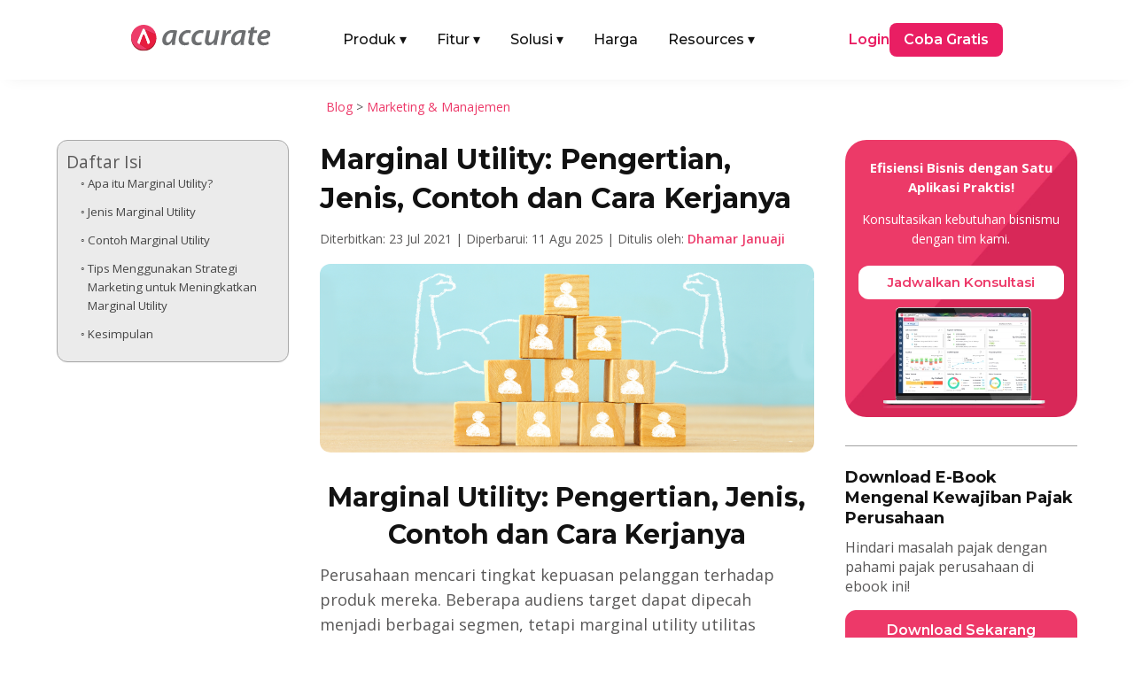

--- FILE ---
content_type: text/html; charset=UTF-8
request_url: https://accurate.id/marketing-manajemen/marginal-utility-pengertian-jenis-contoh-dan-cara-kerjanya/
body_size: 33542
content:
<!DOCTYPE html>
<meta http-equiv="Content-Type" content="text/html; charset=utf-8"><html lang="id" prefix="og: https://ogp.me/ns#">
<head><link rel="preload" as="style" href="https://accurate.id/wp-content/et-cache/global/et-divi-customizer-global.min.css?ver=1767601855"><link rel="preload" as="style" href="https://accurate.id/wp-content/et-cache/19000/et-core-unified-tb-79328-tb-51955-tb-457-19000.min.css?ver=1767859481">
	<meta charset="UTF-8">
<meta http-equiv="X-UA-Compatible" content="IE=edge">
	<link rel="pingback" href="https://accurate.id/xmlrpc.php">

	<script type="pmdelayedscript" data-perfmatters-type="text/javascript" data-cfasync="false" data-no-optimize="1" data-no-defer="1" data-no-minify="1">
		document.documentElement.className = 'js';
	</script>
	
	<link rel="dns-prefetch" href="//analytics.tiktok.com">
<link rel="dns-prefetch" href="//connect.facebook.net">
<link rel="dns-prefetch" href="//googleads.g.doubleclick.net">
<link rel="dns-prefetch" href="//js-na2.hs-banner.com">
<link rel="dns-prefetch" href="//js-na2.hsadspixel.net">
<link rel="dns-prefetch" href="//js-na2.hubspot.com">
<link rel="dns-prefetch" href="//js.hs-scripts.com">
<link rel="dns-prefetch" href="//perf-na2.hsforms.com">
<link rel="dns-prefetch" href="//px.ads.linkedin.com">
<link rel="dns-prefetch" href="//snap.licdn.com/li.lms-analytics/insight.min.js">
<link rel="dns-prefetch" href="//track-na2.hubspot.com">
<link rel="dns-prefetch" href="//www.facebook.com">
<link rel="dns-prefetch" href="//www.google.co.id">
<link rel="dns-prefetch" href="//www.google.com">
<link rel="dns-prefetch" href="//www.googletagmanager.com">

<!-- Optimasi Mesin Pencari oleh Rank Math PRO - https://rankmath.com/ -->
<title>Marginal Utility: Pengertian, Jenis, Contoh dan Cara Kerjanya</title><link rel="preload" href="https://accurate.id/wp-content/cache/perfmatters/accurate.id/fonts/JTUSjIg1_i6t8kCHKm459WlhyyTh89Y.woff2" as="font" type="font/woff2" crossorigin fetchpriority="high"><link rel="preload" href="https://accurate.id/wp-content/cache/perfmatters/accurate.id/fonts/memtYaGs126MiZpBA-UFUIcVXSCEkx2cmqvXlWqWuU6FxZCJgg.woff2" as="font" type="font/woff2" crossorigin fetchpriority="high"><link rel="preload" href="https://accurate.id/wp-content/cache/perfmatters/accurate.id/fonts/memvYaGs126MiZpBA-UvWbX2vVnXBbObj2OVTS-mu0SC55I.woff2" as="font" type="font/woff2" crossorigin fetchpriority="high"><link rel="preload" href="https://accurate.id/wp-content/cache/perfmatters/accurate.id/fonts/va9B4kDNxMZdWfMOD5VnZKveRhf6Xl7Glw.woff2" as="font" type="font/woff2" crossorigin fetchpriority="high"><link rel="preload" href="https://accurate.id/wp-content/cache/perfmatters/accurate.id/fonts/memvYaGs126MiZpBA-UvWbX2vVnXBbObj2OVTUGmu0SC55K5gw.woff2" as="font" type="font/woff2" crossorigin fetchpriority="high"><link rel="preload" href="https://accurate.id/wp-content/cache/perfmatters/accurate.id/fonts/memvYaGs126MiZpBA-UvWbX2vVnXBbObj2OVTVOmu0SC55K5gw.woff2" as="font" type="font/woff2" crossorigin fetchpriority="high"><link rel="preload" href="https://accurate.id/wp-content/cache/perfmatters/accurate.id/fonts/053c4385cac9.google-fonts.min.css" as="style" onload="this.rel='stylesheet';this.removeAttribute('onload');"><link rel="preload" href="https://accurate.id/wp-content/cache/perfmatters/accurate.id/fonts/76c25b3eb71b.google-fonts.min.css" as="style" onload="this.rel='stylesheet';this.removeAttribute('onload');"><link rel="preload" href="https://accurate.id/wp-content/themes/Divi/style-static.min.css?ver=4.27.5" as="style" onload="this.rel='stylesheet';this.removeAttribute('onload');"><link rel="preload" href="https://accurate.id/wp-content/plugins/diviflash/styles/style.min.css?ver=1.4.14" as="style" onload="this.rel='stylesheet';this.removeAttribute('onload');"><link rel="preload" href="https://accurate.id/wp-content/cache/perfmatters/accurate.id/css/post.used.css?ver=1768475584" as="style" /><link rel="stylesheet" id="perfmatters-used-css" href="https://accurate.id/wp-content/cache/perfmatters/accurate.id/css/post.used.css?ver=1768475584" media="all" />
<meta name="description" content="Pada artikel ini, kami menjelaskan apa itu marginal utility, jenis marginal utility, cara kerjanya, dan juga contohnya dalam strategi..">
<meta name="robots" content="follow, index, max-snippet:-1, max-video-preview:-1, max-image-preview:large">
<link rel="canonical" href="https://accurate.id/marketing-manajemen/marginal-utility-pengertian-jenis-contoh-dan-cara-kerjanya/">
<meta property="og:locale" content="id_ID">
<meta property="og:type" content="article">
<meta property="og:title" content="Marginal Utility: Pengertian, Jenis, Contoh dan Cara Kerjanya">
<meta property="og:description" content="Pada artikel ini, kami menjelaskan apa itu marginal utility, jenis marginal utility, cara kerjanya, dan juga contohnya dalam strategi..">
<meta property="og:url" content="https://accurate.id/marketing-manajemen/marginal-utility-pengertian-jenis-contoh-dan-cara-kerjanya/">
<meta property="og:site_name" content="Accurate Online">
<meta property="article:publisher" content="https://www.facebook.com/accurate.id">
<meta property="article:tag" content="strategi marketing">
<meta property="article:section" content="Marketing &amp; Manajemen">
<meta property="og:updated_time" content="2025-08-11T16:06:21+07:00">
<meta property="og:image" content="https://accurate.id/wp-content/uploads/2021/07/marginal-utility.png">
<meta property="og:image:secure_url" content="https://accurate.id/wp-content/uploads/2021/07/marginal-utility.png">
<meta property="og:image:width" content="825">
<meta property="og:image:height" content="315">
<meta property="og:image:alt" content="marginal utility">
<meta property="og:image:type" content="image/png">
<meta property="article:published_time" content="2021-07-23T23:31:29+07:00">
<meta property="article:modified_time" content="2025-08-11T16:06:21+07:00">
<meta name="twitter:card" content="summary_large_image">
<meta name="twitter:title" content="Marginal Utility: Pengertian, Jenis, Contoh dan Cara Kerjanya">
<meta name="twitter:description" content="Pada artikel ini, kami menjelaskan apa itu marginal utility, jenis marginal utility, cara kerjanya, dan juga contohnya dalam strategi..">
<meta name="twitter:image" content="https://accurate.id/wp-content/uploads/2021/07/marginal-utility.png">
<script type="application/ld+json" class="rank-math-schema-pro">{"@context":"https://schema.org","@graph":[{"@type":"Organization","@id":"https://accurate.id/#organization","name":"Accurate Indonesia","sameAs":["https://www.facebook.com/accurate.id","https://www.instagram.com/accurate.id/","https://www.tiktok.com/@accurateid","https://www.linkedin.com/company/accurateid","https://www.youtube.com/accurateid","https://www.tokopedia.com/accurateid","https://shopee.co.id/accurate_indonesia","https://x.com/accurateid"],"logo":{"@type":"ImageObject","@id":"https://accurate.id/#logo","url":"https://accurate.id/wp-content/uploads/2022/07/Accurate-Logo-Vertical-1.png","contentUrl":"https://accurate.id/wp-content/uploads/2022/07/Accurate-Logo-Vertical-1.png","caption":"Accurate Online","inLanguage":"id"}},{"@type":"WebSite","@id":"https://accurate.id/#website","url":"https://accurate.id","name":"Accurate Online","alternateName":"Accurate","publisher":{"@id":"https://accurate.id/#organization"},"inLanguage":"id"},{"@type":"ImageObject","@id":"https://accurate.id/wp-content/uploads/2021/07/marginal-utility.png","url":"https://accurate.id/wp-content/uploads/2021/07/marginal-utility.png","width":"825","height":"315","caption":"marginal utility","inLanguage":"id"},{"@type":"BreadcrumbList","@id":"https://accurate.id/marketing-manajemen/marginal-utility-pengertian-jenis-contoh-dan-cara-kerjanya/#breadcrumb","itemListElement":[{"@type":"ListItem","position":"1","item":{"@id":"https://accurate.id/blog","name":"Blog"}},{"@type":"ListItem","position":"2","item":{"@id":"https://accurate.id/category/marketing-manajemen/","name":"Marketing &amp; Manajemen"}},{"@type":"ListItem","position":"3","item":{"@id":"https://accurate.id/marketing-manajemen/marginal-utility-pengertian-jenis-contoh-dan-cara-kerjanya/","name":"Marginal Utility: Pengertian, Jenis, Contoh dan Cara Kerjanya"}}]},{"@type":"WebPage","@id":"https://accurate.id/marketing-manajemen/marginal-utility-pengertian-jenis-contoh-dan-cara-kerjanya/#webpage","url":"https://accurate.id/marketing-manajemen/marginal-utility-pengertian-jenis-contoh-dan-cara-kerjanya/","name":"Marginal Utility: Pengertian, Jenis, Contoh dan Cara Kerjanya","datePublished":"2021-07-23T23:31:29+07:00","dateModified":"2025-08-11T16:06:21+07:00","isPartOf":{"@id":"https://accurate.id/#website"},"primaryImageOfPage":{"@id":"https://accurate.id/wp-content/uploads/2021/07/marginal-utility.png"},"inLanguage":"id","breadcrumb":{"@id":"https://accurate.id/marketing-manajemen/marginal-utility-pengertian-jenis-contoh-dan-cara-kerjanya/#breadcrumb"}},{"@type":"Person","@id":"https://accurate.id/author/dhamar/","name":"Dhamar Januaji","url":"https://accurate.id/author/dhamar/","image":{"@type":"ImageObject","@id":"https://accurate.id/wp-content/uploads/2025/06/Dhamar-Januaji-225x225.webp","url":"https://accurate.id/wp-content/uploads/2025/06/Dhamar-Januaji-225x225.webp","caption":"Dhamar Januaji","inLanguage":"id"},"worksFor":{"@id":"https://accurate.id/#organization"}},{"@type":"BlogPosting","headline":"Marginal Utility: Pengertian, Jenis, Contoh dan Cara Kerjanya","keywords":"Marginal Utility","datePublished":"2021-07-23T23:31:29+07:00","dateModified":"2025-08-11T16:06:21+07:00","articleSection":"Marketing &amp; Manajemen","author":{"@id":"https://accurate.id/author/dhamar/","name":"Dhamar Januaji"},"publisher":{"@id":"https://accurate.id/#organization"},"description":"Pada artikel ini, kami menjelaskan apa itu marginal utility, jenis marginal utility, cara kerjanya, dan juga contohnya dalam strategi..","name":"Marginal Utility: Pengertian, Jenis, Contoh dan Cara Kerjanya","@id":"https://accurate.id/marketing-manajemen/marginal-utility-pengertian-jenis-contoh-dan-cara-kerjanya/#richSnippet","isPartOf":{"@id":"https://accurate.id/marketing-manajemen/marginal-utility-pengertian-jenis-contoh-dan-cara-kerjanya/#webpage"},"image":{"@id":"https://accurate.id/wp-content/uploads/2021/07/marginal-utility.png"},"inLanguage":"id","mainEntityOfPage":{"@id":"https://accurate.id/marketing-manajemen/marginal-utility-pengertian-jenis-contoh-dan-cara-kerjanya/#webpage"}}]}</script>
<!-- /Plugin WordPress Rank Math SEO -->


<meta name="viewport" content="width=device-width, initial-scale=1.0, maximum-scale=5, user-scalable=yes"><meta content="Divi Child v.1.0.0" name="generator"><link rel="stylesheet" id="wp-block-library-css" href="https://accurate.id/wp-includes/css/dist/block-library/style.min.css?ver=2098ae2966b9cb7f8fc8209d9775a6a4" type="text/css" media="all">
<style id="wp-block-library-theme-inline-css" type="text/css">
.wp-block-audio :where(figcaption){color:#555;font-size:13px;text-align:center}.is-dark-theme .wp-block-audio :where(figcaption){color:#ffffffa6}.wp-block-audio{margin:0 0 1em}.wp-block-code{border:1px solid #ccc;border-radius:4px;font-family:Menlo,Consolas,monaco,monospace;padding:.8em 1em}.wp-block-embed :where(figcaption){color:#555;font-size:13px;text-align:center}.is-dark-theme .wp-block-embed :where(figcaption){color:#ffffffa6}.wp-block-embed{margin:0 0 1em}.blocks-gallery-caption{color:#555;font-size:13px;text-align:center}.is-dark-theme .blocks-gallery-caption{color:#ffffffa6}:root :where(.wp-block-image figcaption){color:#555;font-size:13px;text-align:center}.is-dark-theme :root :where(.wp-block-image figcaption){color:#ffffffa6}.wp-block-image{margin:0 0 1em}.wp-block-pullquote{border-bottom:4px solid;border-top:4px solid;color:currentColor;margin-bottom:1.75em}.wp-block-pullquote :where(cite),.wp-block-pullquote :where(footer),.wp-block-pullquote__citation{color:currentColor;font-size:.8125em;font-style:normal;text-transform:uppercase}.wp-block-quote{border-left:.25em solid;margin:0 0 1.75em;padding-left:1em}.wp-block-quote cite,.wp-block-quote footer{color:currentColor;font-size:.8125em;font-style:normal;position:relative}.wp-block-quote:where(.has-text-align-right){border-left:none;border-right:.25em solid;padding-left:0;padding-right:1em}.wp-block-quote:where(.has-text-align-center){border:none;padding-left:0}.wp-block-quote.is-large,.wp-block-quote.is-style-large,.wp-block-quote:where(.is-style-plain){border:none}.wp-block-search .wp-block-search__label{font-weight:700}.wp-block-search__button{border:1px solid #ccc;padding:.375em .625em}:where(.wp-block-group.has-background){padding:1.25em 2.375em}.wp-block-separator.has-css-opacity{opacity:.4}.wp-block-separator{border:none;border-bottom:2px solid;margin-left:auto;margin-right:auto}.wp-block-separator.has-alpha-channel-opacity{opacity:1}.wp-block-separator:not(.is-style-wide):not(.is-style-dots){width:100px}.wp-block-separator.has-background:not(.is-style-dots){border-bottom:none;height:1px}.wp-block-separator.has-background:not(.is-style-wide):not(.is-style-dots){height:2px}.wp-block-table{margin:0 0 1em}.wp-block-table td,.wp-block-table th{word-break:normal}.wp-block-table :where(figcaption){color:#555;font-size:13px;text-align:center}.is-dark-theme .wp-block-table :where(figcaption){color:#ffffffa6}.wp-block-video :where(figcaption){color:#555;font-size:13px;text-align:center}.is-dark-theme .wp-block-video :where(figcaption){color:#ffffffa6}.wp-block-video{margin:0 0 1em}:root :where(.wp-block-template-part.has-background){margin-bottom:0;margin-top:0;padding:1.25em 2.375em}
/*# sourceURL=/wp-includes/css/dist/block-library/theme.min.css */
</style>
<style id="wppb-edit-profile-style-inline-css" type="text/css">


/*# sourceURL=https://accurate.id/wp-content/plugins/profile-builder/assets/misc/gutenberg/blocks/build/edit-profile/style-index.css */
</style>
<style id="wppb-login-style-inline-css" type="text/css">


/*# sourceURL=https://accurate.id/wp-content/plugins/profile-builder/assets/misc/gutenberg/blocks/build/login/style-index.css */
</style>
<style id="wppb-recover-password-style-inline-css" type="text/css">


/*# sourceURL=https://accurate.id/wp-content/plugins/profile-builder/assets/misc/gutenberg/blocks/build/recover-password/style-index.css */
</style>
<style id="wppb-register-style-inline-css" type="text/css">


/*# sourceURL=https://accurate.id/wp-content/plugins/profile-builder/assets/misc/gutenberg/blocks/build/register/style-index.css */
</style>
<link rel="stylesheet" id="mpp_gutenberg-css" type="text/css" media="all" data-pmdelayedstyle="https://accurate.id/wp-content/plugins/profile-builder/add-ons-free/user-profile-picture/dist/blocks.style.build.css?ver=2.6.0">
<link rel="stylesheet" id="df-lib-styles-css" type="text/css" media="all" data-pmdelayedstyle="https://accurate.id/wp-content/plugins/diviflash/public/css/lib/df_lib_styles.css?ver=1.4.14">
<style id="df-lib-styles-inline-css" type="text/css">

				#top-menu-nav .nav li a {
					position: relative;
				}
				#top-menu-nav ul.nav > li > a:before {
					content: "";
					display: block;
					width: 100%;
					left: 0;
					right: 0;
					height: px;
					background-color: ;
					position: absolute;
					bottom: px;
					transition: all .3s ease;
					transform: scaleX(0);
					transform-origin: ;
				}
				.et-fixed-header #top-menu-nav .nav li a:before {
					bottom: px;
				}
				#top-menu-nav .nav li a:hover:before,
				#top-menu-nav .nav li.current-menu-item a:before {
					transform: scaleX(1);
				}
			
			#top-menu-nav .nav li:not(:last-child) {
				padding-right: px;
			}
		
/*# sourceURL=df-lib-styles-inline-css */
</style>
<link rel="stylesheet" id="df-builder-styles-css" type="text/css" media="all" data-pmdelayedstyle="https://accurate.id/wp-content/plugins/diviflash/public/css/df-builder-styles.css?ver=1.4.14">
<link rel="stylesheet" id="df-popup-styles-css" type="text/css" media="all" data-pmdelayedstyle="https://accurate.id/wp-content/cache/perfmatters/accurate.id/minify/a24ce19b5fce.popup-custom.min.css?ver=1.4.14">
<link rel="stylesheet" id="ez-toc-css" type="text/css" media="all" data-pmdelayedstyle="https://accurate.id/wp-content/plugins/easy-table-of-contents/assets/css/screen.min.css?ver=2.0.80">
<style id="ez-toc-inline-css" type="text/css">
div#ez-toc-container .ez-toc-title {font-size: 120%;}div#ez-toc-container .ez-toc-title {font-weight: 500;}div#ez-toc-container ul li , div#ez-toc-container ul li a {font-size: 95%;}div#ez-toc-container ul li , div#ez-toc-container ul li a {font-weight: 500;}div#ez-toc-container nav ul ul li {font-size: 90%;}div#ez-toc-container {width: 100%;}.ez-toc-box-title {font-weight: bold; margin-bottom: 10px; text-align: center; text-transform: uppercase; letter-spacing: 1px; color: #666; padding-bottom: 5px;position:absolute;top:-4%;left:5%;background-color: inherit;transition: top 0.3s ease;}.ez-toc-box-title.toc-closed {top:-25%;}
.ez-toc-container-direction {direction: ltr;}.ez-toc-counter ul {direction: ltr;counter-reset: item ;}.ez-toc-counter nav ul li a::before {content: counter(item, circle) '  ';margin-right: .2em; counter-increment: item;flex-grow: 0;flex-shrink: 0;float: left; }.ez-toc-widget-direction {direction: ltr;}.ez-toc-widget-container ul {direction: ltr;counter-reset: item ;}.ez-toc-widget-container nav ul li a::before {content: counter(item, circle) '  ';margin-right: .2em; counter-increment: item;flex-grow: 0;flex-shrink: 0;float: left; }
/*# sourceURL=ez-toc-inline-css */
</style>
<link rel="stylesheet" id="et-divi-open-sans-css" href="https://accurate.id/wp-content/cache/perfmatters/accurate.id/fonts/053c4385cac9.google-fonts.min.css" type="text/css" media="all">
<link rel="stylesheet" id="diviflash-styles-css" href="https://accurate.id/wp-content/plugins/diviflash/styles/style.min.css?ver=1.4.14" type="text/css" media="all">
<link rel="stylesheet" id="profile-builder-divi-extension-styles-css" href="https://accurate.id/wp-content/plugins/profile-builder/assets/misc/divi/styles/style.min.css?ver=1.0.0" type="text/css" media="all">
<link rel="stylesheet" id="et-builder-googlefonts-cached-css" href="https://accurate.id/wp-content/cache/perfmatters/accurate.id/fonts/76c25b3eb71b.google-fonts.min.css" type="text/css" media="all">
<link rel="stylesheet" id="divi-style-parent-css" href="https://accurate.id/wp-content/themes/Divi/style-static.min.css?ver=4.27.5" type="text/css" media="all">
<link rel="stylesheet" id="divi-style-css" type="text/css" media="all" data-pmdelayedstyle="https://accurate.id/wp-content/cache/perfmatters/accurate.id/minify/6a4b3fab0478.style.min.css?ver=4.27.5">
<script type="text/javascript" src="https://accurate.id/wp-includes/js/jquery/jquery.min.js?ver=3.7.1" id="jquery-core-js" defer></script>
<script type="text/javascript" src="https://accurate.id/wp-includes/js/jquery/jquery-migrate.min.js?ver=3.4.1" id="jquery-migrate-js" defer></script>
<style type="text/css" class="wpcb2-inline-style">
.atf-section img {
    width: 100% !important;
    object-fit: cover;
    transform: translateZ(0);
    will-change: transform;
    transition: none !important;
    opacity: 1 !important;
}

</style>  <style>
    /* =========================
       BASE HEADER
    ========================== */
    .main-nav {
      position: relative;
      width: 100%;
      padding: 10px 20px;
      box-sizing: border-box;
      z-index: 1000;
    }

    .main-nav-inner {
      display: flex;
      justify-content: space-between;
      align-items: center;
    }

    .main-logo {
      display: block;
    }

    .main-logo img {
      max-height: 30px;
      height: auto;
      width: auto;
    }

    .menu-left {
      display: flex;
      align-items: center;
      list-style: none;
      margin: 0;
      padding: 0 !important;
      list-style-type: none !important;
    }

    .menu-left li {
      margin-right: 24px;
    }

    .menu-left li a {
      display: flex !important;
      font-family: 'Montserrat', Helvetica, Arial, Lucida, sans-serif;
      text-decoration: none;
      padding: 10px 5px;
      color: #121212;
      font-weight: 500;
    }

    .menu-left .has-mega > a .arrow {
      display: inline-block;
      margin-left: 4px;
      transition: transform .2s ease, color .2s ease;
    }

    .has-mega .mega-menu {
      display: none;
      position: absolute;
      top: 55px;
      left: 50%;
      transform: translateX(-50%);
      background: #fff;
      box-shadow: 0 4px 8px rgba(0,0,0,0.1);
      padding: 20px;
      z-index: 999;
      max-width: 1040px;
      width: 100%;
      border-radius: 10px;
    }

    .has-mega:hover .mega-menu {
      display: block;
    }

    .menu-right {
      display: flex;
      align-items: center;
      gap: 30px;
    }

    .login-link {
      font-family: 'Montserrat', Helvetica, Arial, Lucida, sans-serif;
      color: #e91e63;
      text-decoration: none;
      font-weight: 600;
    }

    .login-link-pos {
      font-family: 'Montserrat', Helvetica, Arial, Lucida, sans-serif;
      color: #121212;
      text-decoration: none;
      font-weight: 600;
    }

    .login-link-lite {
      font-family: 'Montserrat', Helvetica, Arial, Lucida, sans-serif;
      color: #F44336;
      text-decoration: none;
      font-weight: 600;
    }

    .cta-button {
      font-family: 'Montserrat', Helvetica, Arial, Lucida, sans-serif;
      background-color: #e91e63;
      color: #fff;
      padding: 8px 16px;
      border-radius: 8px;
      text-decoration: none;
      font-weight: 600;
      display: inline-block;
    }

    .cta-button-pos {
      font-family: 'Montserrat', Helvetica, Arial, Lucida, sans-serif;
      background-color: #F27B0D;
      color: #fff;
      padding: 8px 16px;
      border-radius: 8px;
      text-decoration: none;
      font-weight: 600;
      display: inline-block;
    }

    .cta-button-lite {
      font-family: 'Montserrat', Helvetica, Arial, Lucida, sans-serif;
      background-color: #F44336;
      color: #fff;
      padding: 8px 16px;
      border-radius: 8px;
      text-decoration: none;
      font-weight: 600;
      display: inline-block;
    }

    /* =========================
       PRODUK MEGA MENU
    ========================== */
    .produk-menu {
      width: 100%;
      width: -webkit-fill-available;
      padding: 10px;
      box-sizing: border-box;
      margin-right: auto;
      margin-left: auto;
    }

    .produk-menu.menu-aol {
      width: 85%;
      padding: 10px;
      box-sizing: border-box;
      margin-right: auto;
      margin-left: auto;
    }

    .produk-heading {
      font-size: 16px;
      font-weight: 600;
      font-family: 'Montserrat', Helvetica, Arial, Lucida, sans-serif;
      color: #121212;
    }

    .produk-grid {
      display: grid;
      grid-template-columns: repeat(2, 1fr);
      gap: 15px;
    }

    .produk-item {
      display: flex;
      align-items: center;
      text-decoration: none;
      gap: 12px;
      padding: 10px;
      border-radius: 6px;
      transition: background 0.2s ease;
    }

    .produk-item:hover {
      background: #FFF4FA;
    }

    .produk-item img {
      width: 40px;
      height: 40px;
      flex-shrink: 0;
    }

    .produk-text {
      display: flex;
      flex-direction: column;
      justify-content: center;
      line-height: 1.3;
    }

    .produk-title {
      font-size: 15px;
      font-weight: 600;
      color: #121212;
      margin: 0;
      font-family: 'Montserrat', sans-serif;
    }

    .produk-desc {
      font-size: 13px;
      color: #666;
      font-weight: 400;
      font-family: 'Montserrat', sans-serif;
      margin: 0;
    }

    /* =========================
       TAB & ITEM LIST
    ========================== */
    .title-tab {
      margin-top: 6px;
      margin-bottom: 6px;
      margin-right: 6px;
      border-radius: 6px;
    }

    .title-tab:hover {
      background: #FFF4FA;
    }

    .title-tab.active {
      background: #FFF4FA;
    }

    .title-tab img {
      width: 32px;
      height: 32px;
      flex-shrink: 0;
      margin-right: 6px;
    }

    .item-heading {
      font-size: 16px;
      font-weight: 600;
      font-family: 'Montserrat', Helvetica, Arial, Lucida, sans-serif;
      color: #121212;
    }

    .item-grid {
      display: grid;
      grid-template-columns: repeat(3, 1fr);
      gap: 15px;
    }

    .item-list {
      border-radius: 6px;
    }

    .item-list:hover {
      background: #FFF4FA;
    }

    .item-list img {
      width: 24px;
      height: 24px;
      margin-right: 6px;
      flex-shrink: 0;
    }

    .item-text {
      display: flex;
      flex-direction: column;
      justify-content: center;
      line-height: 1.3;
    }

    .item-title {
      font-size: 16px;
      font-weight: 600;
      color: #121212;
      margin: 0;
      font-family: 'Montserrat', sans-serif;
    }

    /* Default: versi mobile disembunyikan */
    .fitur-mobile,
    .solusi-mobile,
    .resources-mobile {
      display: none;
    }

    /* Parent Pages */
    .parent-pages {
      position: absolute;
      bottom: 20px;
    }

    .parent-pages .item-title {
      color: #ED3969;
    }

    .arrow-right {
      font-size: 16px;
      line-height: 1;
    }

    /* =========================
       MOBILE
    ========================== */
    @media (max-width: 991px) {
      .main-nav-inner {
        flex-direction: row;
        flex-wrap: wrap;
        align-items: center;
        justify-content: space-between;
        gap: 0;
        width: 100%;
      }

      .mega-menu-inner {
        display: none !important;
      }

      .main-logo {
        margin: 10px 0;
        flex-shrink: 0;
        order: 1;
      }

      /* state icon arrow (mobile) */
      .menu-left .has-mega.open > a {
        color: #ed3969;
      }

      .menu-left .has-mega.open > a .arrow {
        transform: rotate(180deg);
      }

      .mobile-menu-toggle {
        order: 2;
        display: flex;
        flex-direction: column;
        justify-content: space-between;
        width: 25px;
        height: 18px;
        background: none;
        border: none;
        cursor: pointer;
        z-index: 1001;
        padding: 0;
        margin-bottom: 10px;
        margin-left: auto; /* toggle di kanan */
      }

      .mobile-menu-toggle span {
        height: 3px;
        width: 100%;
        background-color: #121212;
        border-radius: 2px;
        transition: all 0.3s ease;
      }

      .produk-menu.menu-aol {
        width: 90%;
        padding: 0;
      }

      .menu-left,
      .menu-right {
        display: none;
        flex-direction: column;
        width: 100%;
        padding: 10px;
        background: #fff;
      }

      .menu-left.active,
      .menu-right.active {
        display: flex;
      }

      .menu-left {
        order: 3;
      }

      .menu-right {
        margin-top: 12px;
        order: 4;
        gap: 15px;
      }

      .menu-left li {
        width: 100%;
        margin-right: 0;
      }

      .menu-left li a {
        width: 100%;
        padding: 12px 10px;
      }

      .menu-left li .item-title-mobile {
        display: flex;
        font-family: 'Montserrat', Helvetica, Arial, Lucida, sans-serif;
        padding: 10px 5px;
        background: #FFF4FA;
        color: #121212;
        font-weight: 500;
      }

      .login-link {
        display: flex;
        border: 1px solid #ed3969;
        padding: 10px 5%;
        justify-content: center;
        border-radius: 12px;
        width: -webkit-fill-available;
      }

      .login-link-pos {
        display: flex;
        border: 1px solid #121212;
        padding: 10px 5%;
        justify-content: center;
        border-radius: 12px;
        width: -webkit-fill-available;
      }

      .login-link-lite {
        display: flex;
        border: 1px solid #F44336;
        padding: 10px 5%;
        justify-content: center;
        border-radius: 12px;
        width: -webkit-fill-available;
      }

      .cta-button {
        display: flex;
        border: 1px solid #ed3969;
        padding: 10px 5%;
        justify-content: center;
        border-radius: 12px;
        width: -webkit-fill-available;
      }

      .cta-button-pos {
        display: flex;
        border: 1px solid #F27B0D;
        padding: 10px 5%;
        justify-content: center;
        border-radius: 12px;
        width: -webkit-fill-available;
      }

      .cta-button-lite {
        display: flex;
        border: 1px solid #F44336;
        padding: 10px 5%;
        justify-content: center;
        border-radius: 12px;
        width: -webkit-fill-available;
      }

      /* Mega menu mobile */
      .has-mega:hover .mega-menu {
        display: none;
      }

      .has-mega .mega-menu {
        display: none;
        position: static;
        width: 100%;
        padding: 10px 10px;
        box-shadow: none;
        background: #f9f9f9;
        border-radius: 8px;
        transform: none;
        max-height: 250px;
        overflow-y: scroll;
      }

      .has-mega.open .mega-menu {
        display: block;
      }

      /* Grid jadi 1 kolom */
      .produk-grid,
      .item-grid {
        grid-template-columns: 1fr;
        gap: 0;
      }

      .tab-menu {
        flex-direction: column !important;
        gap: 20px !important;
      }

      .tab-menu > div:first-child {
        border-right: none !important;
        border-bottom: 1px solid #eee;
      }

      .title-tab {
        display: flex;
        align-items: center;
        padding: 10px;
      }

      .item-list {
        display: flex;
        align-items: center;
        padding: 10px;
        gap: 10px;
      }

      /* Toggle to X icon */
      .mobile-menu-toggle.active span:nth-child(1) {
        transform: rotate(45deg) translate(5px, 5px);
      }

      .mobile-menu-toggle.active span:nth-child(2) {
        opacity: 0;
      }

      .mobile-menu-toggle.active span:nth-child(3) {
        transform: rotate(-45deg) translate(5px, -5px);
      }

      .fitur-mobile,
      .solusi-mobile,
      .resources-mobile {
        display: block;
        padding: 10px;
      }

      .item-title-mobile img {
        width: 32px;
        height: 32px;
        margin-right: 8px;
      }

      .item-subtitle {
        margin-top: -12px;
        margin-bottom: 8px;
        font-weight: 500;
        font-size: 14px;
      }

      .fitur-mobile .item-grid,
      .solusi-mobile .item-grid,
      .resources-mobile .item-grid {
        display: grid;
        grid-template-columns: 1fr;
        gap: 10px;
        padding: 10px 0;
      }

      .parent-pages-mobile {
          color: #ED3969;
          font-weight: 600;
          font-size: 16px;
      }
    }

    /* =========================
       DESKTOP ONLY
    ========================== */
    @media (min-width: 992px) {
      .mobile-menu-toggle {
        display: none;
      }

      .menu-left .has-mega:hover > a {
        color: #ed3969;
      }

      .menu-left .has-mega:hover > a .arrow {
        transform: rotate(180deg);
      }

      .menu-left li:hover > a {
        color: #ed3969;
      }
    }
  </style>
  <script src="https://accurate.id/wp-content/plugins/perfmatters/vendor/fastclick/pmfastclick.min.js" defer></script><script defer src="[data-uri]"></script><!-- GSC GOOGLE -->
<meta name="google-site-verification" content="rRDlNUi7JvMxAdYJR-FWDgXpW9CErjXtqLwGFFzRtSo">
<!-- END GSC GOOGLE -->

<!-- TikTok Pixel Code Start -->
<script type="pmdelayedscript" data-cfasync="false" data-no-optimize="1" data-no-defer="1" data-no-minify="1">
!function (w, d, t) {
  w.TiktokAnalyticsObject=t;var ttq=w[t]=w[t]||[];ttq.methods=["page","track","identify","instances","debug","on","off","once","ready","alias","group","enableCookie","disableCookie","holdConsent","revokeConsent","grantConsent"],ttq.setAndDefer=function(t,e){t[e]=function(){t.push([e].concat(Array.prototype.slice.call(arguments,0)))}};for(var i=0;i<ttq.methods.length;i++)ttq.setAndDefer(ttq,ttq.methods[i]);ttq.instance=function(t){for(
var e=ttq._i[t]||[],n=0;n<ttq.methods.length;n++)ttq.setAndDefer(e,ttq.methods[n]);return e},ttq.load=function(e,n){var r="https://analytics.tiktok.com/i18n/pixel/events.js",o=n&&n.partner;ttq._i=ttq._i||{},ttq._i[e]=[],ttq._i[e]._u=r,ttq._t=ttq._t||{},ttq._t[e]=+new Date,ttq._o=ttq._o||{},ttq._o[e]=n||{};n=document.createElement("script")
;n.type="text/javascript",n.async=!0,n.src=r+"?sdkid="+e+"&lib="+t;e=document.getElementsByTagName("script")[0];e.parentNode.insertBefore(n,e)};


  ttq.load('CPD15N3C77U1S6M0BCS0');
  ttq.page();
}(window, document, 'ttq');
</script>
<!-- TikTok Pixel Code End --><link rel="icon" href="https://accurate.id/wp-content/uploads/2023/10/cropped-logo-accurate-webp-32x32.webp" sizes="32x32">
<link rel="icon" href="https://accurate.id/wp-content/uploads/2023/10/cropped-logo-accurate-webp-192x192.webp" sizes="192x192">
<link rel="apple-touch-icon" href="https://accurate.id/wp-content/uploads/2023/10/cropped-logo-accurate-webp-180x180.webp">
<meta name="msapplication-TileImage" content="https://accurate.id/wp-content/uploads/2023/10/cropped-logo-accurate-webp-270x270.webp">
<link rel="stylesheet" id="et-divi-customizer-global-cached-inline-styles" href="https://accurate.id/wp-content/et-cache/global/et-divi-customizer-global.min.css?ver=1767601855"><link rel="stylesheet" id="et-core-unified-tb-79328-tb-51955-tb-457-19000-cached-inline-styles" href="https://accurate.id/wp-content/et-cache/19000/et-core-unified-tb-79328-tb-51955-tb-457-19000.min.css?ver=1767859481"><noscript><style>.perfmatters-lazy[data-src]{display:none !important;}</style></noscript><style>.perfmatters-lazy-youtube{position:relative;width:100%;max-width:100%;height:0;padding-bottom:56.23%;overflow:hidden}.perfmatters-lazy-youtube img{position:absolute;top:0;right:0;bottom:0;left:0;display:block;width:100%;max-width:100%;height:auto;margin:auto;border:none;cursor:pointer;transition:.5s all;-webkit-transition:.5s all;-moz-transition:.5s all}.perfmatters-lazy-youtube img:hover{-webkit-filter:brightness(75%)}.perfmatters-lazy-youtube .play{position:absolute;top:50%;left:50%;right:auto;width:68px;height:48px;margin-left:-34px;margin-top:-24px;background:url(https://accurate.id/wp-content/plugins/perfmatters/img/youtube.svg) no-repeat;background-position:center;background-size:cover;pointer-events:none;filter:grayscale(1)}.perfmatters-lazy-youtube:hover .play{filter:grayscale(0)}.perfmatters-lazy-youtube iframe{position:absolute;top:0;left:0;width:100%;height:100%;z-index:99}.perfmatters-lazy.pmloaded,.perfmatters-lazy.pmloaded>img,.perfmatters-lazy>img.pmloaded,.perfmatters-lazy[data-ll-status=entered]{animation:500ms pmFadeIn}@keyframes pmFadeIn{0%{opacity:0}100%{opacity:1}}</style></head>
<body class="wp-singular post-template-default single single-post postid-19000 single-format-standard wp-theme-Divi wp-child-theme-Divi-Child-Theme et-tb-has-template et-tb-has-header et-tb-has-body et-tb-has-footer et_button_no_icon et_pb_button_helper_class et_cover_background et_pb_gutter osx et_pb_gutters3 et_divi_theme et-db">
	<div id="page-container">
<div id="et-boc" class="et-boc">
			
		<header class="et-l et-l--header">
			<div class="et_builder_inner_content et_pb_gutters3"><div class="et_pb_section et_pb_section_0_tb_header et_pb_with_background et_section_regular et_pb_section--fixed">
				
				
				
				
				
				
				<div id="mainMenu" class="et_pb_row et_pb_row_0_tb_header">
				<div class="et_pb_column et_pb_column_4_4 et_pb_column_0_tb_header  et_pb_css_mix_blend_mode_passthrough et-last-child">
				
				
				
				
				<div class="et_pb_module et_pb_code et_pb_code_0_tb_header">
				
				
				
				
				<div class="et_pb_code_inner">  <nav class="main-nav">
      <div class="main-nav-inner">
         <div class="main-logo">
            <a href="/">
               <img decoding="async" src="https://accurate.id/wp-content/uploads/2024/09/logo-accurate-shadow2024.svg" alt="Logo Accurate" style="height: 40px;">
            </a>
         </div>
    
      <button class="mobile-menu-toggle" aria-label="Toggle Menu">
         <span></span>
         <span></span>
         <span></span>
      </button>
    
      <ul class="menu-left menu-top">
         <li class="has-mega">
            <a href="#">Produk <span class="arrow">▾</span></a>
            <div class="mega-menu">
               <div class="produk-menu menu-aol">
                  <h3 class="produk-heading">Produk Accurate</h3>
                  <div class="produk-grid">
                     <a href="https://accurate.id/online/" target="_blank" class="produk-item">
                        <img width="64" height="65" decoding="async" src="data:image/svg+xml,%3Csvg%20xmlns=&#039;http://www.w3.org/2000/svg&#039;%20width=&#039;64&#039;%20height=&#039;65&#039;%20viewBox=&#039;0%200%2064%2065&#039;%3E%3C/svg%3E" alt="Accurate Online" class="perfmatters-lazy" data-src="https://accurate.id/wp-content/uploads/2024/12/logo-icon-aol-copy.webp" /><noscript><img width="64" height="65" decoding="async" src="https://accurate.id/wp-content/uploads/2024/12/logo-icon-aol-copy.webp" alt="Accurate Online"></noscript>
                        <div class="produk-text">
                           <p class="produk-title">Accurate Online</p>
                           <p class="produk-desc">Aplikasi Bisnis Terlengkap</p>
                        </div>
                     </a>
                     <a href="https://accurate.id/pos/" target="_blank" class="produk-item">
                        <img width="64" height="64" decoding="async" src="data:image/svg+xml,%3Csvg%20xmlns=&#039;http://www.w3.org/2000/svg&#039;%20width=&#039;64&#039;%20height=&#039;64&#039;%20viewBox=&#039;0%200%2064%2064&#039;%3E%3C/svg%3E" alt="Accurate POS" class="perfmatters-lazy" data-src="https://accurate.id/wp-content/uploads/2024/12/logo-icon-apos-copy.webp" /><noscript><img width="64" height="64" decoding="async" src="https://accurate.id/wp-content/uploads/2024/12/logo-icon-apos-copy.webp" alt="Accurate POS"></noscript>
                        <div class="produk-text">
                           <p class="produk-title">Accurate POS</p>
                           <p class="produk-desc">Aplikasi Kasir (POS)</p>
                        </div>
                     </a>
                     <a href="https://accurate.id/lite/" target="_blank" class="produk-item">
                        <img width="64" height="65" decoding="async" src="data:image/svg+xml,%3Csvg%20xmlns=&#039;http://www.w3.org/2000/svg&#039;%20width=&#039;64&#039;%20height=&#039;65&#039;%20viewBox=&#039;0%200%2064%2065&#039;%3E%3C/svg%3E" alt="Accurate Lite" class="perfmatters-lazy" data-src="https://accurate.id/wp-content/uploads/2024/12/logo-icon-alt-copy.webp" /><noscript><img width="64" height="65" decoding="async" src="https://accurate.id/wp-content/uploads/2024/12/logo-icon-alt-copy.webp" alt="Accurate Lite"></noscript>
                        <div class="produk-text">
                           <p class="produk-title">Accurate Lite</p>
                           <p class="produk-desc">Aplikasi Bisnis Mobile</p>
                        </div>
                     </a>
                     <a href="https://bliss.id/" target="_blank" class="produk-item">
                        <img width="65" height="65" decoding="async" src="data:image/svg+xml,%3Csvg%20xmlns=&#039;http://www.w3.org/2000/svg&#039;%20width=&#039;65&#039;%20height=&#039;65&#039;%20viewBox=&#039;0%200%2065%2065&#039;%3E%3C/svg%3E" alt="Bliss" class="perfmatters-lazy" data-src="https://accurate.id/wp-content/uploads/2024/12/logo-icon-bliss-copy.webp" /><noscript><img width="65" height="65" decoding="async" src="https://accurate.id/wp-content/uploads/2024/12/logo-icon-bliss-copy.webp" alt="Bliss"></noscript>
                        <div class="produk-text">
                           <p class="produk-title">Bliss</p>
                           <p class="produk-desc">Aplikasi Loyalty Program</p>
                        </div>
                     </a>
                  </div>
               </div>
            </div>
         </li>
         
         <li class="has-mega">
            <a href="#">Fitur <span class="arrow">▾</span></a>
            <div class="mega-menu">
               <div class="mega-menu-inner">
                  <div class="tab-menu" style="display: flex; gap: 30px;">
                     <!-- Sidebar Tabs -->
                     <div style="width: 240px; border-right: 1px solid #eaeaea;">
                        <a href="#" class="title-tab fitur-tab active" data-tab="fitur-bisnis">
                           <img width="84" height="84" decoding="async" src="data:image/svg+xml,%3Csvg%20xmlns=&#039;http://www.w3.org/2000/svg&#039;%20width=&#039;84&#039;%20height=&#039;84&#039;%20viewBox=&#039;0%200%2084%2084&#039;%3E%3C/svg%3E" alt="Fitur Bisnis" class="perfmatters-lazy" data-src="https://accurate.id/wp-content/uploads/2025/05/ic-fbisnis-copy.webp" /><noscript><img width="84" height="84" decoding="async" src="https://accurate.id/wp-content/uploads/2025/05/ic-fbisnis-copy.webp" alt="Fitur Bisnis"></noscript>
                           <div class="item-text">
                              <p class="item-title">Fitur Bisnis</p>
                           </div>
                        </a>
                        <a href="#" class="title-tab fitur-tab" data-tab="fitur-smartlink">
                           <img width="84" height="84" decoding="async" src="data:image/svg+xml,%3Csvg%20xmlns=&#039;http://www.w3.org/2000/svg&#039;%20width=&#039;84&#039;%20height=&#039;84&#039;%20viewBox=&#039;0%200%2084%2084&#039;%3E%3C/svg%3E" alt="Fitur SmartLink" class="perfmatters-lazy" data-src="https://accurate.id/wp-content/uploads/2025/05/ic-fsmartlink-copy.webp" /><noscript><img width="84" height="84" decoding="async" src="https://accurate.id/wp-content/uploads/2025/05/ic-fsmartlink-copy.webp" alt="Fitur SmartLink"></noscript>
                           <div class="item-text">
                              <p class="item-title">Fitur SmartLink</p>
                           </div>
                        </a>

                        <!-- FITUR UTAMA -->
                        <a href="https://accurate.id/fitur/" class="title-tab parent-pages">
                           <div class="item-text">
                              <p class="item-title">
                                 Lihat Semua Fitur <span class="arrow-right">→</span>
                              </p>
                           </div>
                        </a>
                     </div>
        
                     <!-- Tab Contents -->
                     <div style="flex: 1;">
                        <!-- Fitur Bisnis -->
                        <div class="fitur-panel active" id="fitur-bisnis">
                           <p class="item-heading">Fitur Bisnis</p>
                           <p style="margin-top: -10px; margin-bottom: 16px;">Layanan cepat dan akurat untuk bisnis.</p>
                           <div class="item-grid">
                              <a href="https://accurate.id/fitur/penjualan/" class="item-list">
                                 <img width="72" height="72" decoding="async" src="data:image/svg+xml,%3Csvg%20xmlns=&#039;http://www.w3.org/2000/svg&#039;%20width=&#039;72&#039;%20height=&#039;72&#039;%20viewBox=&#039;0%200%2072%2072&#039;%3E%3C/svg%3E" alt class="perfmatters-lazy" data-src="https://accurate.id/wp-content/uploads/2025/05/ic-fiturpenjualan-copy.webp" /><noscript><img width="72" height="72" decoding="async" src="https://accurate.id/wp-content/uploads/2025/05/ic-fiturpenjualan-copy.webp" alt=""></noscript>
                                 <div class="item-text"><p class="item-title">Penjualan</p></div>
                              </a>
                              <a href="https://accurate.id/fitur/perusahaan/" class="item-list">
                                 <img width="72" height="72" decoding="async" src="data:image/svg+xml,%3Csvg%20xmlns=&#039;http://www.w3.org/2000/svg&#039;%20width=&#039;72&#039;%20height=&#039;72&#039;%20viewBox=&#039;0%200%2072%2072&#039;%3E%3C/svg%3E" alt class="perfmatters-lazy" data-src="https://accurate.id/wp-content/uploads/2025/05/ic-perusahaan-copy.webp" /><noscript><img width="72" height="72" decoding="async" src="https://accurate.id/wp-content/uploads/2025/05/ic-perusahaan-copy.webp" alt=""></noscript>
                                 <div class="item-text"><p class="item-title">Perusahaan</p></div>
                              </a>
                              <a href="https://accurate.id/fitur/laporan-keuangan/" class="item-list">
                                 <img width="72" height="72" decoding="async" src="data:image/svg+xml,%3Csvg%20xmlns=&#039;http://www.w3.org/2000/svg&#039;%20width=&#039;72&#039;%20height=&#039;72&#039;%20viewBox=&#039;0%200%2072%2072&#039;%3E%3C/svg%3E" alt class="perfmatters-lazy" data-src="https://accurate.id/wp-content/uploads/2025/05/ic-laporankeuangan-copy.webp" /><noscript><img width="72" height="72" decoding="async" src="https://accurate.id/wp-content/uploads/2025/05/ic-laporankeuangan-copy.webp" alt=""></noscript>
                                 <div class="item-text"><p class="item-title">Laporan Keuangan</p></div>
                              </a>
                              <a href="https://accurate.id/fitur/kas-bank/" class="item-list">
                                 <img width="72" height="72" decoding="async" src="data:image/svg+xml,%3Csvg%20xmlns=&#039;http://www.w3.org/2000/svg&#039;%20width=&#039;72&#039;%20height=&#039;72&#039;%20viewBox=&#039;0%200%2072%2072&#039;%3E%3C/svg%3E" alt class="perfmatters-lazy" data-src="https://accurate.id/wp-content/uploads/2025/05/ic-kasbank-copy.webp" /><noscript><img width="72" height="72" decoding="async" src="https://accurate.id/wp-content/uploads/2025/05/ic-kasbank-copy.webp" alt=""></noscript>
                                 <div class="item-text"><p class="item-title">Kas &amp; Bank</p></div>
                              </a>
                              <a href="https://accurate.id/fitur/pembelian/" class="item-list">
                                 <img width="72" height="72" decoding="async" src="data:image/svg+xml,%3Csvg%20xmlns=&#039;http://www.w3.org/2000/svg&#039;%20width=&#039;72&#039;%20height=&#039;72&#039;%20viewBox=&#039;0%200%2072%2072&#039;%3E%3C/svg%3E" alt class="perfmatters-lazy" data-src="https://accurate.id/wp-content/uploads/2025/05/ic-pembelian-copy.webp" /><noscript><img width="72" height="72" decoding="async" src="https://accurate.id/wp-content/uploads/2025/05/ic-pembelian-copy.webp" alt=""></noscript>
                                 <div class="item-text"><p class="item-title">Pembelian</p></div>
                              </a>
                              <a href="https://accurate.id/fitur/persediaan/" class="item-list">
                                 <img width="72" height="72" decoding="async" src="data:image/svg+xml,%3Csvg%20xmlns=&#039;http://www.w3.org/2000/svg&#039;%20width=&#039;72&#039;%20height=&#039;72&#039;%20viewBox=&#039;0%200%2072%2072&#039;%3E%3C/svg%3E" alt class="perfmatters-lazy" data-src="https://accurate.id/wp-content/uploads/2025/05/ic-persediaan-copy.webp" /><noscript><img width="72" height="72" decoding="async" src="https://accurate.id/wp-content/uploads/2025/05/ic-persediaan-copy.webp" alt=""></noscript>
                                 <div class="item-text"><p class="item-title">Persediaan</p></div>
                              </a>
                              <a href="https://accurate.id/fitur/buku-besar/" class="item-list">
                                 <img width="72" height="72" decoding="async" src="data:image/svg+xml,%3Csvg%20xmlns=&#039;http://www.w3.org/2000/svg&#039;%20width=&#039;72&#039;%20height=&#039;72&#039;%20viewBox=&#039;0%200%2072%2072&#039;%3E%3C/svg%3E" alt class="perfmatters-lazy" data-src="https://accurate.id/wp-content/uploads/2025/05/ic-bukubesar-copy.webp" /><noscript><img width="72" height="72" decoding="async" src="https://accurate.id/wp-content/uploads/2025/05/ic-bukubesar-copy.webp" alt=""></noscript>
                                 <div class="item-text"><p class="item-title">Buku Besar</p></div>
                              </a>
                              <a href="https://accurate.id/fitur/aset-tetap/" class="item-list">
                                 <img width="72" height="72" decoding="async" src="data:image/svg+xml,%3Csvg%20xmlns=&#039;http://www.w3.org/2000/svg&#039;%20width=&#039;72&#039;%20height=&#039;72&#039;%20viewBox=&#039;0%200%2072%2072&#039;%3E%3C/svg%3E" alt class="perfmatters-lazy" data-src="https://accurate.id/wp-content/uploads/2025/05/ic-asettetap-copy.webp" /><noscript><img width="72" height="72" decoding="async" src="https://accurate.id/wp-content/uploads/2025/05/ic-asettetap-copy.webp" alt=""></noscript>
                                 <div class="item-text"><p class="item-title">Aset Tetap</p></div>
                              </a>
                           </div>
                        </div>
        
                        <!-- Fitur SmartLink -->
                        <div class="fitur-panel" id="fitur-smartlink" style="display: none;">
                           <p class="item-heading">Fitur SmartLink</p>
                           <p style="margin-top: -10px; margin-bottom: 16px;">Fitur pintar kelola keuangan bisnis.</p>
                           <div class="item-grid">
                              <a href="https://accurate.id/fitur/smartlink-ebanking/" class="item-list">
                                 <img decoding="async" src="data:image/svg+xml,%3Csvg%20xmlns=&#039;http://www.w3.org/2000/svg&#039;%20width=&#039;0&#039;%20height=&#039;0&#039;%20viewBox=&#039;0%200%200%200&#039;%3E%3C/svg%3E" alt class="perfmatters-lazy" data-src="https://accurate.id/wp-content/uploads/2024/12/ic-SmartLink-e-Banking.svg" /><noscript><img decoding="async" src="https://accurate.id/wp-content/uploads/2024/12/ic-SmartLink-e-Banking.svg" alt=""></noscript>
                                 <div class="item-text"><p class="item-title">e-Banking</p></div>
                              </a>
                              <a href="https://accurate.id/fitur/smartlink-ecommerce/" class="item-list">
                                 <img decoding="async" src="data:image/svg+xml,%3Csvg%20xmlns=&#039;http://www.w3.org/2000/svg&#039;%20width=&#039;0&#039;%20height=&#039;0&#039;%20viewBox=&#039;0%200%200%200&#039;%3E%3C/svg%3E" alt class="perfmatters-lazy" data-src="https://accurate.id/wp-content/uploads/2024/12/ic-SmartLink-e-Commerce.svg" /><noscript><img decoding="async" src="https://accurate.id/wp-content/uploads/2024/12/ic-SmartLink-e-Commerce.svg" alt=""></noscript>
                                 <div class="item-text"><p class="item-title">e-Commerce</p></div>
                              </a>
                              <a href="https://accurate.id/fitur/smartlink-epayment/" class="item-list">
                                 <img decoding="async" src="data:image/svg+xml,%3Csvg%20xmlns=&#039;http://www.w3.org/2000/svg&#039;%20width=&#039;0&#039;%20height=&#039;0&#039;%20viewBox=&#039;0%200%200%200&#039;%3E%3C/svg%3E" alt class="perfmatters-lazy" data-src="https://accurate.id/wp-content/uploads/2024/12/ic-Riwayat-e-Payment.svg" /><noscript><img decoding="async" src="https://accurate.id/wp-content/uploads/2024/12/ic-Riwayat-e-Payment.svg" alt=""></noscript>
                                 <div class="item-text"><p class="item-title">e-Payment</p></div>
                              </a>
                              <a href="https://accurate.id/fitur/smartlink-tax/" class="item-list">
                                 <img decoding="async" src="data:image/svg+xml,%3Csvg%20xmlns=&#039;http://www.w3.org/2000/svg&#039;%20width=&#039;0&#039;%20height=&#039;0&#039;%20viewBox=&#039;0%200%200%200&#039;%3E%3C/svg%3E" alt class="perfmatters-lazy" data-src="https://accurate.id/wp-content/uploads/2024/12/ic-smartlink-pajak.svg" /><noscript><img decoding="async" src="https://accurate.id/wp-content/uploads/2024/12/ic-smartlink-pajak.svg" alt=""></noscript>
                                 <div class="item-text"><p class="item-title">Smartlink Tax</p></div>
                              </a>
                           </div>
                        </div>
                     </div>
                  </div>
               </div>

               <div class="fitur-mobile">
                  <!-- Fitur Bisnis -->
                  <div class="item-title-mobile">
                     <img width="84" height="84" decoding="async" src="data:image/svg+xml,%3Csvg%20xmlns=&#039;http://www.w3.org/2000/svg&#039;%20width=&#039;84&#039;%20height=&#039;84&#039;%20viewBox=&#039;0%200%2084%2084&#039;%3E%3C/svg%3E" alt="Fitur Bisnis" class="perfmatters-lazy" data-src="https://accurate.id/wp-content/uploads/2025/05/ic-fbisnis-copy.webp" /><noscript><img width="84" height="84" decoding="async" src="https://accurate.id/wp-content/uploads/2025/05/ic-fbisnis-copy.webp" alt="Fitur Bisnis"></noscript>
                     <div class="item-text">
                        <p class="item-title">Fitur Bisnis</p>
                        <p class="item-subtitle">Layanan cepat dan akurat untuk bisnis.</p>
                     </div>
                  </div>
                  <div class="item-grid">
                     <a href="https://accurate.id/fitur/penjualan/" class="item-list">
                        <img width="72" height="72" decoding="async" src="data:image/svg+xml,%3Csvg%20xmlns=&#039;http://www.w3.org/2000/svg&#039;%20width=&#039;72&#039;%20height=&#039;72&#039;%20viewBox=&#039;0%200%2072%2072&#039;%3E%3C/svg%3E" alt class="perfmatters-lazy" data-src="https://accurate.id/wp-content/uploads/2025/05/ic-fiturpenjualan-copy.webp" /><noscript><img width="72" height="72" decoding="async" src="https://accurate.id/wp-content/uploads/2025/05/ic-fiturpenjualan-copy.webp" alt=""></noscript>
                        <div class="item-text"><p class="item-title">Penjualan</p></div>
                     </a>
                     <a href="https://accurate.id/fitur/perusahaan/" class="item-list">
                        <img width="72" height="72" decoding="async" src="data:image/svg+xml,%3Csvg%20xmlns=&#039;http://www.w3.org/2000/svg&#039;%20width=&#039;72&#039;%20height=&#039;72&#039;%20viewBox=&#039;0%200%2072%2072&#039;%3E%3C/svg%3E" alt class="perfmatters-lazy" data-src="https://accurate.id/wp-content/uploads/2025/05/ic-perusahaan-copy.webp" /><noscript><img width="72" height="72" decoding="async" src="https://accurate.id/wp-content/uploads/2025/05/ic-perusahaan-copy.webp" alt=""></noscript>
                        <div class="item-text"><p class="item-title">Perusahaan</p></div>
                     </a>
                     <a href="https://accurate.id/fitur/laporan-keuangan/" class="item-list">
                        <img width="72" height="72" decoding="async" src="data:image/svg+xml,%3Csvg%20xmlns=&#039;http://www.w3.org/2000/svg&#039;%20width=&#039;72&#039;%20height=&#039;72&#039;%20viewBox=&#039;0%200%2072%2072&#039;%3E%3C/svg%3E" alt class="perfmatters-lazy" data-src="https://accurate.id/wp-content/uploads/2025/05/ic-laporankeuangan-copy.webp" /><noscript><img width="72" height="72" decoding="async" src="https://accurate.id/wp-content/uploads/2025/05/ic-laporankeuangan-copy.webp" alt=""></noscript>
                        <div class="item-text"><p class="item-title">Laporan Keuangan</p></div>
                     </a>
                     <a href="https://accurate.id/fitur/kas-bank/" class="item-list">
                        <img width="72" height="72" decoding="async" src="data:image/svg+xml,%3Csvg%20xmlns=&#039;http://www.w3.org/2000/svg&#039;%20width=&#039;72&#039;%20height=&#039;72&#039;%20viewBox=&#039;0%200%2072%2072&#039;%3E%3C/svg%3E" alt class="perfmatters-lazy" data-src="https://accurate.id/wp-content/uploads/2025/05/ic-kasbank-copy.webp" /><noscript><img width="72" height="72" decoding="async" src="https://accurate.id/wp-content/uploads/2025/05/ic-kasbank-copy.webp" alt=""></noscript>
                        <div class="item-text"><p class="item-title">Kas &amp; Bank</p></div>
                     </a>
                     <a href="https://accurate.id/fitur/pembelian/" class="item-list">
                        <img width="72" height="72" decoding="async" src="data:image/svg+xml,%3Csvg%20xmlns=&#039;http://www.w3.org/2000/svg&#039;%20width=&#039;72&#039;%20height=&#039;72&#039;%20viewBox=&#039;0%200%2072%2072&#039;%3E%3C/svg%3E" alt class="perfmatters-lazy" data-src="https://accurate.id/wp-content/uploads/2025/05/ic-pembelian-copy.webp" /><noscript><img width="72" height="72" decoding="async" src="https://accurate.id/wp-content/uploads/2025/05/ic-pembelian-copy.webp" alt=""></noscript>
                        <div class="item-text"><p class="item-title">Pembelian</p></div>
                     </a>
                     <a href="https://accurate.id/fitur/persediaan/" class="item-list">
                        <img width="72" height="72" decoding="async" src="data:image/svg+xml,%3Csvg%20xmlns=&#039;http://www.w3.org/2000/svg&#039;%20width=&#039;72&#039;%20height=&#039;72&#039;%20viewBox=&#039;0%200%2072%2072&#039;%3E%3C/svg%3E" alt class="perfmatters-lazy" data-src="https://accurate.id/wp-content/uploads/2025/05/ic-persediaan-copy.webp" /><noscript><img width="72" height="72" decoding="async" src="https://accurate.id/wp-content/uploads/2025/05/ic-persediaan-copy.webp" alt=""></noscript>
                        <div class="item-text"><p class="item-title">Persediaan</p></div>
                     </a>
                     <a href="https://accurate.id/fitur/buku-besar/" class="item-list">
                        <img width="72" height="72" decoding="async" src="data:image/svg+xml,%3Csvg%20xmlns=&#039;http://www.w3.org/2000/svg&#039;%20width=&#039;72&#039;%20height=&#039;72&#039;%20viewBox=&#039;0%200%2072%2072&#039;%3E%3C/svg%3E" alt class="perfmatters-lazy" data-src="https://accurate.id/wp-content/uploads/2025/05/ic-bukubesar-copy.webp" /><noscript><img width="72" height="72" decoding="async" src="https://accurate.id/wp-content/uploads/2025/05/ic-bukubesar-copy.webp" alt=""></noscript>
                        <div class="item-text"><p class="item-title">Buku Besar</p></div>
                     </a>
                     <a href="https://accurate.id/fitur/aset-tetap/" class="item-list">
                        <img width="72" height="72" decoding="async" src="data:image/svg+xml,%3Csvg%20xmlns=&#039;http://www.w3.org/2000/svg&#039;%20width=&#039;72&#039;%20height=&#039;72&#039;%20viewBox=&#039;0%200%2072%2072&#039;%3E%3C/svg%3E" alt class="perfmatters-lazy" data-src="https://accurate.id/wp-content/uploads/2025/05/ic-asettetap-copy.webp" /><noscript><img width="72" height="72" decoding="async" src="https://accurate.id/wp-content/uploads/2025/05/ic-asettetap-copy.webp" alt=""></noscript>
                        <div class="item-text"><p class="item-title">Aset Tetap</p></div>
                     </a>
                  </div>

                  <!-- Fitur Smartlink -->
                  <div class="item-title-mobile">
                     <img width="84" height="84" decoding="async" src="data:image/svg+xml,%3Csvg%20xmlns=&#039;http://www.w3.org/2000/svg&#039;%20width=&#039;84&#039;%20height=&#039;84&#039;%20viewBox=&#039;0%200%2084%2084&#039;%3E%3C/svg%3E" alt="Fitur SmartLink" class="perfmatters-lazy" data-src="https://accurate.id/wp-content/uploads/2025/05/ic-fsmartlink-copy.webp" /><noscript><img width="84" height="84" decoding="async" src="https://accurate.id/wp-content/uploads/2025/05/ic-fsmartlink-copy.webp" alt="Fitur SmartLink"></noscript>
                     <div class="item-text">
                        <p class="item-title">Fitur SmartLink</p>
                        <p class="item-subtitle">Fitur pintar kelola keuangan bisnis.</p>
                     </div>
                  </div>
                  <div class="item-grid">
                      <a href="https://accurate.id/fitur/smartlink-ebanking/" class="item-list">
                        <img decoding="async" src="data:image/svg+xml,%3Csvg%20xmlns=&#039;http://www.w3.org/2000/svg&#039;%20width=&#039;0&#039;%20height=&#039;0&#039;%20viewBox=&#039;0%200%200%200&#039;%3E%3C/svg%3E" alt class="perfmatters-lazy" data-src="https://accurate.id/wp-content/uploads/2024/12/ic-SmartLink-e-Banking.svg" /><noscript><img decoding="async" src="https://accurate.id/wp-content/uploads/2024/12/ic-SmartLink-e-Banking.svg" alt=""></noscript>
                        <div class="item-text"><p class="item-title">e-Banking</p></div>
                      </a>
                      <a href="https://accurate.id/fitur/smartlink-ecommerce/" class="item-list">
                        <img decoding="async" src="data:image/svg+xml,%3Csvg%20xmlns=&#039;http://www.w3.org/2000/svg&#039;%20width=&#039;0&#039;%20height=&#039;0&#039;%20viewBox=&#039;0%200%200%200&#039;%3E%3C/svg%3E" alt class="perfmatters-lazy" data-src="https://accurate.id/wp-content/uploads/2024/12/ic-SmartLink-e-Commerce.svg" /><noscript><img decoding="async" src="https://accurate.id/wp-content/uploads/2024/12/ic-SmartLink-e-Commerce.svg" alt=""></noscript>
                        <div class="item-text"><p class="item-title">e-Commerce</p></div>
                      </a>
                      <a href="https://accurate.id/fitur/smartlink-epayment/" class="item-list">
                        <img decoding="async" src="data:image/svg+xml,%3Csvg%20xmlns=&#039;http://www.w3.org/2000/svg&#039;%20width=&#039;0&#039;%20height=&#039;0&#039;%20viewBox=&#039;0%200%200%200&#039;%3E%3C/svg%3E" alt class="perfmatters-lazy" data-src="https://accurate.id/wp-content/uploads/2024/12/ic-Riwayat-e-Payment.svg" /><noscript><img decoding="async" src="https://accurate.id/wp-content/uploads/2024/12/ic-Riwayat-e-Payment.svg" alt=""></noscript>
                        <div class="item-text"><p class="item-title">e-Payment</p></div>
                      </a>
                      <a href="https://accurate.id/fitur/smartlink-tax/" class="item-list">
                        <img decoding="async" src="data:image/svg+xml,%3Csvg%20xmlns=&#039;http://www.w3.org/2000/svg&#039;%20width=&#039;0&#039;%20height=&#039;0&#039;%20viewBox=&#039;0%200%200%200&#039;%3E%3C/svg%3E" alt class="perfmatters-lazy" data-src="https://accurate.id/wp-content/uploads/2024/12/ic-smartlink-pajak.svg" /><noscript><img decoding="async" src="https://accurate.id/wp-content/uploads/2024/12/ic-smartlink-pajak.svg" alt=""></noscript>
                        <div class="item-text"><p class="item-title">Smartlink Tax</p></div>
                      </a>
                  </div>

                  <!-- FITUR UTAMA -->
                  <div class="item-title-mobile">
                     <a href="https://accurate.id/fitur/">
                        <p class="parent-pages-mobile">
                           Lihat Semua Fitur <span class="arrow-right">→</span>
                        </p> 
                     </a>
                  </div>
               </div>
            </div>
         </li>

         <li class="has-mega">
            <a href="#">Solusi <span class="arrow">▾</span></a>
            <div class="mega-menu">
               <div class="mega-menu-inner">
                  <div class="tab-menu" style="display: flex; gap: 30px;">
                     <!-- Sidebar Tabs -->
                     <div style="width: 240px; border-right: 1px solid #eaeaea;">
                        <a href="#" class="title-tab solusi-tab active" data-tab="solusi-retail">
                           <img width="96" height="96" decoding="async" src="data:image/svg+xml,%3Csvg%20xmlns=&#039;http://www.w3.org/2000/svg&#039;%20width=&#039;96&#039;%20height=&#039;96&#039;%20viewBox=&#039;0%200%2096%2096&#039;%3E%3C/svg%3E" alt="Retail" class="perfmatters-lazy" data-src="https://accurate.id/wp-content/uploads/2025/05/ic-retailn-copy.webp" /><noscript><img width="96" height="96" decoding="async" src="https://accurate.id/wp-content/uploads/2025/05/ic-retailn-copy.webp" alt="Retail"></noscript>
                           <div class="item-text">
                              <p class="item-title">Retail</p>
                           </div>
                        </a>
                        <a href="#" class="title-tab solusi-tab" data-tab="solusi-fnb">
                           <img width="96" height="96" decoding="async" src="data:image/svg+xml,%3Csvg%20xmlns=&#039;http://www.w3.org/2000/svg&#039;%20width=&#039;96&#039;%20height=&#039;96&#039;%20viewBox=&#039;0%200%2096%2096&#039;%3E%3C/svg%3E" alt="F&amp;B" class="perfmatters-lazy" data-src="https://accurate.id/wp-content/uploads/2025/05/ic-fnbn-copy.webp" /><noscript><img width="96" height="96" decoding="async" src="https://accurate.id/wp-content/uploads/2025/05/ic-fnbn-copy.webp" alt="F&amp;B"></noscript>
                           <div class="item-text">
                              <p class="item-title">F&amp;B</p>
                           </div>
                        </a>
                        <a href="#" class="title-tab solusi-tab" data-tab="solusi-jasa">
                           <img width="96" height="96" decoding="async" src="data:image/svg+xml,%3Csvg%20xmlns=&#039;http://www.w3.org/2000/svg&#039;%20width=&#039;96&#039;%20height=&#039;96&#039;%20viewBox=&#039;0%200%2096%2096&#039;%3E%3C/svg%3E" alt="Jasa" class="perfmatters-lazy" data-src="https://accurate.id/wp-content/uploads/2025/05/ic-jasan-copy.webp" /><noscript><img width="96" height="96" decoding="async" src="https://accurate.id/wp-content/uploads/2025/05/ic-jasan-copy.webp" alt="Jasa"></noscript>
                           <div class="item-text">
                              <p class="item-title">Jasa</p>
                           </div>
                        </a>
                        <a href="#" class="title-tab solusi-tab" data-tab="solusi-supplychain">
                           <img width="96" height="96" decoding="async" src="data:image/svg+xml,%3Csvg%20xmlns=&#039;http://www.w3.org/2000/svg&#039;%20width=&#039;96&#039;%20height=&#039;96&#039;%20viewBox=&#039;0%200%2096%2096&#039;%3E%3C/svg%3E" alt="Supply Chain" class="perfmatters-lazy" data-src="https://accurate.id/wp-content/uploads/2025/05/ic-supplychain-copy.webp" /><noscript><img width="96" height="96" decoding="async" src="https://accurate.id/wp-content/uploads/2025/05/ic-supplychain-copy.webp" alt="Supply Chain"></noscript>
                           <div class="item-text">
                              <p class="item-title">Supply Chain</p>
                           </div>
                        </a>
                     </div>
         
                     <!-- Tab Contents -->
                     <div style="flex: 1;">
                        <!-- Solusi Retail -->
                        <div class="solusi-panel active" id="solusi-retail">
                           <p class="item-heading">Retail</p>
                           <p style="margin-top: -10px; margin-bottom: 16px;">Kelola Bisnis Retail Jadi Lebih Baik</p>
                           <div class="item-grid">
                              <a href="https://accurate.id/solusi/retail/#difl_advancedtabitem_0" class="item-list">
                                 <img width="72" height="72" decoding="async" src="data:image/svg+xml,%3Csvg%20xmlns=&#039;http://www.w3.org/2000/svg&#039;%20width=&#039;72&#039;%20height=&#039;72&#039;%20viewBox=&#039;0%200%2072%2072&#039;%3E%3C/svg%3E" alt="Apotek" class="perfmatters-lazy" data-src="https://accurate.id/wp-content/uploads/2024/12/ic-medicationchild-copy.webp" /><noscript><img width="72" height="72" decoding="async" src="https://accurate.id/wp-content/uploads/2024/12/ic-medicationchild-copy.webp" alt="Apotek"></noscript>
                                 <div class="item-text"><p class="item-title">Apotek</p></div>
                              </a>
                              <a href="https://accurate.id/solusi/retail/#difl_advancedtabitem_1" class="item-list">
                                 <img width="72" height="72" decoding="async" src="data:image/svg+xml,%3Csvg%20xmlns=&#039;http://www.w3.org/2000/svg&#039;%20width=&#039;72&#039;%20height=&#039;72&#039;%20viewBox=&#039;0%200%2072%2072&#039;%3E%3C/svg%3E" alt="Furniture" class="perfmatters-lazy" data-src="https://accurate.id/wp-content/uploads/2024/12/ic-chairchild-copy.webp" /><noscript><img width="72" height="72" decoding="async" src="https://accurate.id/wp-content/uploads/2024/12/ic-chairchild-copy.webp" alt="Furniture"></noscript>
                                 <div class="item-text"><p class="item-title">Furniture</p></div>
                              </a>
                              <a href="https://accurate.id/solusi/retail/#difl_advancedtabitem_2" class="item-list">
                                 <img width="72" height="72" decoding="async" src="data:image/svg+xml,%3Csvg%20xmlns=&#039;http://www.w3.org/2000/svg&#039;%20width=&#039;72&#039;%20height=&#039;72&#039;%20viewBox=&#039;0%200%2072%2072&#039;%3E%3C/svg%3E" alt="Minimarket" class="perfmatters-lazy" data-src="https://accurate.id/wp-content/uploads/2024/12/ic-minimarketchild-copy.webp" /><noscript><img width="72" height="72" decoding="async" src="https://accurate.id/wp-content/uploads/2024/12/ic-minimarketchild-copy.webp" alt="Minimarket"></noscript>
                                 <div class="item-text"><p class="item-title">Minimarket</p></div>
                              </a>
                              <a href="https://accurate.id/solusi/retail/#difl_advancedtabitem_3" class="item-list">
                                 <img width="72" height="72" decoding="async" src="data:image/svg+xml,%3Csvg%20xmlns=&#039;http://www.w3.org/2000/svg&#039;%20width=&#039;72&#039;%20height=&#039;72&#039;%20viewBox=&#039;0%200%2072%2072&#039;%3E%3C/svg%3E" alt="Toko Baju/Butik" class="perfmatters-lazy" data-src="https://accurate.id/wp-content/uploads/2024/12/ic-apparelchild-copy.webp" /><noscript><img width="72" height="72" decoding="async" src="https://accurate.id/wp-content/uploads/2024/12/ic-apparelchild-copy.webp" alt="Toko Baju/Butik"></noscript>
                                 <div class="item-text"><p class="item-title">Toko Baju/Butik</p></div>
                              </a>
                              <a href="https://accurate.id/solusi/retail/#difl_advancedtabitem_4" class="item-list">
                                 <img width="72" height="72" decoding="async" src="data:image/svg+xml,%3Csvg%20xmlns=&#039;http://www.w3.org/2000/svg&#039;%20width=&#039;72&#039;%20height=&#039;72&#039;%20viewBox=&#039;0%200%2072%2072&#039;%3E%3C/svg%3E" alt="Toko Elektronik" class="perfmatters-lazy" data-src="https://accurate.id/wp-content/uploads/2024/12/ic-speakerchild-copy.webp" /><noscript><img width="72" height="72" decoding="async" src="https://accurate.id/wp-content/uploads/2024/12/ic-speakerchild-copy.webp" alt="Toko Elektronik"></noscript>
                                 <div class="item-text"><p class="item-title">Toko Elektronik</p></div>
                              </a>
                              <a href="https://accurate.id/solusi/toko-online/" class="item-list">
                                 <img width="69" height="72" decoding="async" src="data:image/svg+xml,%3Csvg%20xmlns=&#039;http://www.w3.org/2000/svg&#039;%20width=&#039;69&#039;%20height=&#039;72&#039;%20viewBox=&#039;0%200%2069%2072&#039;%3E%3C/svg%3E" alt="Toko Online" class="perfmatters-lazy" data-src="https://accurate.id/wp-content/uploads/2025/05/ic-tokoonlinechild-copy.webp" /><noscript><img width="69" height="72" decoding="async" src="https://accurate.id/wp-content/uploads/2025/05/ic-tokoonlinechild-copy.webp" alt="Toko Online"></noscript>
                                 <div class="item-text"><p class="item-title">Toko Online</p></div>
                              </a>
                           </div>
                        </div>
            
                        <!-- Solusi F&B -->
                        <div class="solusi-panel" id="solusi-fnb" style="display: none;">
                           <p class="item-heading">F&amp;B</p>
                           <p style="margin-top: -10px; margin-bottom: 16px;">Optimalkan Bisnis F&amp;B Secara Otomatis</p>
                           <div class="item-grid">
                              <a href="https://accurate.id/solusi/fnb/#difl_advancedtabitem_0" class="item-list">
                                 <img width="24" height="24" decoding="async" src="data:image/svg+xml,%3Csvg%20xmlns=&#039;http://www.w3.org/2000/svg&#039;%20width=&#039;24&#039;%20height=&#039;24&#039;%20viewBox=&#039;0%200%2024%2024&#039;%3E%3C/svg%3E" alt="Fast food" class="perfmatters-lazy" data-src="https://accurate.id/wp-content/uploads/2024/08/icfastfood.webp" /><noscript><img width="24" height="24" decoding="async" src="https://accurate.id/wp-content/uploads/2024/08/icfastfood.webp" alt="Fast food"></noscript>
                                 <div class="item-text"><p class="item-title">Fast Food</p></div>
                              </a>
                              <a href="https://accurate.id/solusi/fnb/#difl_advancedtabitem_2" class="item-list">
                                 <img width="24" height="24" decoding="async" src="data:image/svg+xml,%3Csvg%20xmlns=&#039;http://www.w3.org/2000/svg&#039;%20width=&#039;24&#039;%20height=&#039;24&#039;%20viewBox=&#039;0%200%2024%2024&#039;%3E%3C/svg%3E" alt="Resto" class="perfmatters-lazy" data-src="https://accurate.id/wp-content/uploads/2024/08/icdining.webp" /><noscript><img width="24" height="24" decoding="async" src="https://accurate.id/wp-content/uploads/2024/08/icdining.webp" alt="Resto"></noscript>
                                 <div class="item-text"><p class="item-title">Restoran</p></div>
                              </a>
                              <a href="https://accurate.id/solusi/fnb/#difl_advancedtabitem_1" class="item-list">
                                 <img width="24" height="24" decoding="async" src="data:image/svg+xml,%3Csvg%20xmlns=&#039;http://www.w3.org/2000/svg&#039;%20width=&#039;24&#039;%20height=&#039;24&#039;%20viewBox=&#039;0%200%2024%2024&#039;%3E%3C/svg%3E" alt="Cafe" class="perfmatters-lazy" data-src="https://accurate.id/wp-content/uploads/2024/08/iclocal_cafe.webp" /><noscript><img width="24" height="24" decoding="async" src="https://accurate.id/wp-content/uploads/2024/08/iclocal_cafe.webp" alt="Cafe"></noscript>
                                 <div class="item-text"><p class="item-title">Kafe</p></div>
                              </a>
                           </div>
                        </div>

                        <!-- Solusi Jasa -->
                        <div class="solusi-panel" id="solusi-jasa" style="display: none;">
                           <p class="item-heading">Jasa</p>
                           <p style="margin-top: -10px; margin-bottom: 16px;">Bisnis Jasa Jadi Luar Biasa</p>
                           <div class="item-grid">
                              <a href="https://accurate.id/solusi/jasa/#difl_advancedtabitem_0" class="item-list">
                                 <img width="24" height="24" decoding="async" src="data:image/svg+xml,%3Csvg%20xmlns=&#039;http://www.w3.org/2000/svg&#039;%20width=&#039;24&#039;%20height=&#039;24&#039;%20viewBox=&#039;0%200%2024%2024&#039;%3E%3C/svg%3E" alt="Profesional" class="perfmatters-lazy" data-src="https://accurate.id/wp-content/uploads/2024/08/icbusiness_center.webp" /><noscript><img width="24" height="24" decoding="async" src="https://accurate.id/wp-content/uploads/2024/08/icbusiness_center.webp" alt="Profesional"></noscript>
                                 <div class="item-text"><p class="item-title">Profesional</p></div>
                              </a>
                              <a href="https://accurate.id/solusi/jasa/#difl_advancedtabitem_1" class="item-list">
                                 <img width="24" height="24" decoding="async" src="data:image/svg+xml,%3Csvg%20xmlns=&#039;http://www.w3.org/2000/svg&#039;%20width=&#039;24&#039;%20height=&#039;24&#039;%20viewBox=&#039;0%200%2024%2024&#039;%3E%3C/svg%3E" alt="Laundry" class="perfmatters-lazy" data-src="https://accurate.id/wp-content/uploads/2024/08/iclocal_laundry_service.webp" /><noscript><img width="24" height="24" decoding="async" src="https://accurate.id/wp-content/uploads/2024/08/iclocal_laundry_service.webp" alt="Laundry"></noscript>
                                 <div class="item-text"><p class="item-title">Laundry</p></div>
                              </a>
                              <a href="https://accurate.id/solusi/jasa/#difl_advancedtabitem_2" class="item-list">
                                 <img width="24" height="24" decoding="async" src="data:image/svg+xml,%3Csvg%20xmlns=&#039;http://www.w3.org/2000/svg&#039;%20width=&#039;24&#039;%20height=&#039;24&#039;%20viewBox=&#039;0%200%2024%2024&#039;%3E%3C/svg%3E" alt="Logistik" class="perfmatters-lazy" data-src="https://accurate.id/wp-content/uploads/2024/08/icbox.webp" /><noscript><img width="24" height="24" decoding="async" src="https://accurate.id/wp-content/uploads/2024/08/icbox.webp" alt="Logistik"></noscript>
                                 <div class="item-text"><p class="item-title">Logistik</p></div>
                              </a>
                              <a href="https://accurate.id/solusi/jasa/#difl_advancedtabitem_3" class="item-list">
                                 <img width="24" height="24" decoding="async" src="data:image/svg+xml,%3Csvg%20xmlns=&#039;http://www.w3.org/2000/svg&#039;%20width=&#039;24&#039;%20height=&#039;24&#039;%20viewBox=&#039;0%200%2024%2024&#039;%3E%3C/svg%3E" alt="Percetakan" class="perfmatters-lazy" data-src="https://accurate.id/wp-content/uploads/2024/08/icprint.webp" /><noscript><img width="24" height="24" decoding="async" src="https://accurate.id/wp-content/uploads/2024/08/icprint.webp" alt="Percetakan"></noscript>
                                 <div class="item-text"><p class="item-title">Percetakan</p></div>
                              </a>
                           </div>
                        </div>

                        <!-- Solusi SupplyChain -->
                        <div class="solusi-panel" id="solusi-supplychain" style="display: none;">
                           <p class="item-heading">Suppy Chain</p>
                           <p style="margin-top: -10px; margin-bottom: 16px;">Proses Distribusi Jadi Oprimal</p>
                           <div class="item-grid">
                              <a href="https://accurate.id/solusi/manufaktur/" class="item-list">
                                 <img width="72" height="72" decoding="async" src="data:image/svg+xml,%3Csvg%20xmlns=&#039;http://www.w3.org/2000/svg&#039;%20width=&#039;72&#039;%20height=&#039;72&#039;%20viewBox=&#039;0%200%2072%2072&#039;%3E%3C/svg%3E" alt="Manufaktur" class="perfmatters-lazy" data-src="https://accurate.id/wp-content/uploads/2025/05/ic-manufakturchild-copy.webp" /><noscript><img width="72" height="72" decoding="async" src="https://accurate.id/wp-content/uploads/2025/05/ic-manufakturchild-copy.webp" alt="Manufaktur"></noscript>
                                 <div class="item-text"><p class="item-title">Manufaktur</p></div>
                              </a>
                              <a href="https://accurate.id/solusi/distributor/" class="item-list">
                                 <img width="72" height="72" decoding="async" src="data:image/svg+xml,%3Csvg%20xmlns=&#039;http://www.w3.org/2000/svg&#039;%20width=&#039;72&#039;%20height=&#039;72&#039;%20viewBox=&#039;0%200%2072%2072&#039;%3E%3C/svg%3E" alt="Distributor" class="perfmatters-lazy" data-src="https://accurate.id/wp-content/uploads/2025/05/ic-distributorchild-copy.webp" /><noscript><img width="72" height="72" decoding="async" src="https://accurate.id/wp-content/uploads/2025/05/ic-distributorchild-copy.webp" alt="Distributor"></noscript>
                                 <div class="item-text"><p class="item-title">Distributor</p></div>
                              </a>
                           </div>
                        </div>
                     </div>
                  </div>
               </div>

               <div class="solusi-mobile">
                  <!-- Solusi Retail -->
                  <div class="item-title-mobile">
                     <img width="96" height="96" decoding="async" src="data:image/svg+xml,%3Csvg%20xmlns=&#039;http://www.w3.org/2000/svg&#039;%20width=&#039;96&#039;%20height=&#039;96&#039;%20viewBox=&#039;0%200%2096%2096&#039;%3E%3C/svg%3E" alt="Retail" class="perfmatters-lazy" data-src="https://accurate.id/wp-content/uploads/2025/05/ic-retailn-copy.webp" /><noscript><img width="96" height="96" decoding="async" src="https://accurate.id/wp-content/uploads/2025/05/ic-retailn-copy.webp" alt="Retail"></noscript>
                     <div class="item-text">
                        <p class="item-title">Retail</p>
                        <p class="item-subtitle">Kelola Bisnis Retail Jadi Lebih Baik</p>
                     </div>
                  </div>
                  <div class="item-grid">
                     <a href="https://accurate.id/solusi/retail/#difl_advancedtabitem_0" class="item-list">
                        <img width="72" height="72" decoding="async" src="data:image/svg+xml,%3Csvg%20xmlns=&#039;http://www.w3.org/2000/svg&#039;%20width=&#039;72&#039;%20height=&#039;72&#039;%20viewBox=&#039;0%200%2072%2072&#039;%3E%3C/svg%3E" alt="Apotek" class="perfmatters-lazy" data-src="https://accurate.id/wp-content/uploads/2024/12/ic-medicationchild-copy.webp" /><noscript><img width="72" height="72" decoding="async" src="https://accurate.id/wp-content/uploads/2024/12/ic-medicationchild-copy.webp" alt="Apotek"></noscript>
                        <div class="item-text"><p class="item-title">Apotek</p></div>
                     </a>
                     <a href="https://accurate.id/solusi/retail/#difl_advancedtabitem_1" class="item-list">
                        <img width="72" height="72" decoding="async" src="data:image/svg+xml,%3Csvg%20xmlns=&#039;http://www.w3.org/2000/svg&#039;%20width=&#039;72&#039;%20height=&#039;72&#039;%20viewBox=&#039;0%200%2072%2072&#039;%3E%3C/svg%3E" alt="Furniture" class="perfmatters-lazy" data-src="https://accurate.id/wp-content/uploads/2024/12/ic-chairchild-copy.webp" /><noscript><img width="72" height="72" decoding="async" src="https://accurate.id/wp-content/uploads/2024/12/ic-chairchild-copy.webp" alt="Furniture"></noscript>
                        <div class="item-text"><p class="item-title">Furniture</p></div>
                     </a>
                     <a href="https://accurate.id/solusi/retail/#difl_advancedtabitem_2" class="item-list">
                        <img width="72" height="72" decoding="async" src="data:image/svg+xml,%3Csvg%20xmlns=&#039;http://www.w3.org/2000/svg&#039;%20width=&#039;72&#039;%20height=&#039;72&#039;%20viewBox=&#039;0%200%2072%2072&#039;%3E%3C/svg%3E" alt="Minimarket" class="perfmatters-lazy" data-src="https://accurate.id/wp-content/uploads/2024/12/ic-minimarketchild-copy.webp" /><noscript><img width="72" height="72" decoding="async" src="https://accurate.id/wp-content/uploads/2024/12/ic-minimarketchild-copy.webp" alt="Minimarket"></noscript>
                        <div class="item-text"><p class="item-title">Minimarket</p></div>
                     </a>
                     <a href="https://accurate.id/solusi/retail/#difl_advancedtabitem_3" class="item-list">
                        <img width="72" height="72" decoding="async" src="data:image/svg+xml,%3Csvg%20xmlns=&#039;http://www.w3.org/2000/svg&#039;%20width=&#039;72&#039;%20height=&#039;72&#039;%20viewBox=&#039;0%200%2072%2072&#039;%3E%3C/svg%3E" alt="Toko Baju/Butik" class="perfmatters-lazy" data-src="https://accurate.id/wp-content/uploads/2024/12/ic-apparelchild-copy.webp" /><noscript><img width="72" height="72" decoding="async" src="https://accurate.id/wp-content/uploads/2024/12/ic-apparelchild-copy.webp" alt="Toko Baju/Butik"></noscript>
                        <div class="item-text"><p class="item-title">Toko Baju/Butik</p></div>
                     </a>
                     <a href="https://accurate.id/solusi/retail/#difl_advancedtabitem_4" class="item-list">
                        <img width="72" height="72" decoding="async" src="data:image/svg+xml,%3Csvg%20xmlns=&#039;http://www.w3.org/2000/svg&#039;%20width=&#039;72&#039;%20height=&#039;72&#039;%20viewBox=&#039;0%200%2072%2072&#039;%3E%3C/svg%3E" alt="Toko Elektronik" class="perfmatters-lazy" data-src="https://accurate.id/wp-content/uploads/2024/12/ic-speakerchild-copy.webp" /><noscript><img width="72" height="72" decoding="async" src="https://accurate.id/wp-content/uploads/2024/12/ic-speakerchild-copy.webp" alt="Toko Elektronik"></noscript>
                        <div class="item-text"><p class="item-title">Toko Elektronik</p></div>
                     </a>
                     <a href="https://accurate.id/solusi/toko-online/" class="item-list">
                        <img width="69" height="72" decoding="async" src="data:image/svg+xml,%3Csvg%20xmlns=&#039;http://www.w3.org/2000/svg&#039;%20width=&#039;69&#039;%20height=&#039;72&#039;%20viewBox=&#039;0%200%2069%2072&#039;%3E%3C/svg%3E" alt="Toko Online" class="perfmatters-lazy" data-src="https://accurate.id/wp-content/uploads/2025/05/ic-tokoonlinechild-copy.webp" /><noscript><img width="69" height="72" decoding="async" src="https://accurate.id/wp-content/uploads/2025/05/ic-tokoonlinechild-copy.webp" alt="Toko Online"></noscript>
                        <div class="item-text"><p class="item-title">Toko Online</p></div>
                     </a>
                  </div>

                  <!-- Solusi F&B -->
                  <div class="item-title-mobile">
                     <img width="96" height="96" decoding="async" src="data:image/svg+xml,%3Csvg%20xmlns=&#039;http://www.w3.org/2000/svg&#039;%20width=&#039;96&#039;%20height=&#039;96&#039;%20viewBox=&#039;0%200%2096%2096&#039;%3E%3C/svg%3E" alt="F&amp;B" class="perfmatters-lazy" data-src="https://accurate.id/wp-content/uploads/2025/05/ic-fnbn-copy.webp" /><noscript><img width="96" height="96" decoding="async" src="https://accurate.id/wp-content/uploads/2025/05/ic-fnbn-copy.webp" alt="F&amp;B"></noscript>
                     <div class="item-text">
                        <p class="item-title">F&amp;B</p>
                        <p class="item-subtitle">Optimalkan Bisnis F&amp;B Secara Otomatis</p>
                     </div>
                  </div>
                  <div class="item-grid">
                     <a href="https://accurate.id/solusi/fnb/#difl_advancedtabitem_0" class="item-list">
                        <img width="24" height="24" decoding="async" src="data:image/svg+xml,%3Csvg%20xmlns=&#039;http://www.w3.org/2000/svg&#039;%20width=&#039;24&#039;%20height=&#039;24&#039;%20viewBox=&#039;0%200%2024%2024&#039;%3E%3C/svg%3E" alt="Fast food" class="perfmatters-lazy" data-src="https://accurate.id/wp-content/uploads/2024/08/icfastfood.webp" /><noscript><img width="24" height="24" decoding="async" src="https://accurate.id/wp-content/uploads/2024/08/icfastfood.webp" alt="Fast food"></noscript>
                        <div class="item-text"><p class="item-title">Fast Food</p></div>
                     </a>
                     <a href="https://accurate.id/solusi/fnb/#difl_advancedtabitem_2" class="item-list">
                        <img width="24" height="24" decoding="async" src="data:image/svg+xml,%3Csvg%20xmlns=&#039;http://www.w3.org/2000/svg&#039;%20width=&#039;24&#039;%20height=&#039;24&#039;%20viewBox=&#039;0%200%2024%2024&#039;%3E%3C/svg%3E" alt="Resto" class="perfmatters-lazy" data-src="https://accurate.id/wp-content/uploads/2024/08/icdining.webp" /><noscript><img width="24" height="24" decoding="async" src="https://accurate.id/wp-content/uploads/2024/08/icdining.webp" alt="Resto"></noscript>
                        <div class="item-text"><p class="item-title">Restoran</p></div>
                     </a>
                     <a href="https://accurate.id/solusi/fnb/#difl_advancedtabitem_1" class="item-list">
                        <img width="24" height="24" decoding="async" src="data:image/svg+xml,%3Csvg%20xmlns=&#039;http://www.w3.org/2000/svg&#039;%20width=&#039;24&#039;%20height=&#039;24&#039;%20viewBox=&#039;0%200%2024%2024&#039;%3E%3C/svg%3E" alt="Cafe" class="perfmatters-lazy" data-src="https://accurate.id/wp-content/uploads/2024/08/iclocal_cafe.webp" /><noscript><img width="24" height="24" decoding="async" src="https://accurate.id/wp-content/uploads/2024/08/iclocal_cafe.webp" alt="Cafe"></noscript>
                        <div class="item-text"><p class="item-title">Kafe</p></div>
                     </a>
                  </div>

                  <!-- Solusi Jasa -->
                  <div class="item-title-mobile">
                     <img width="96" height="96" decoding="async" src="data:image/svg+xml,%3Csvg%20xmlns=&#039;http://www.w3.org/2000/svg&#039;%20width=&#039;96&#039;%20height=&#039;96&#039;%20viewBox=&#039;0%200%2096%2096&#039;%3E%3C/svg%3E" alt="Jasa" class="perfmatters-lazy" data-src="https://accurate.id/wp-content/uploads/2025/05/ic-jasan-copy.webp" /><noscript><img width="96" height="96" decoding="async" src="https://accurate.id/wp-content/uploads/2025/05/ic-jasan-copy.webp" alt="Jasa"></noscript>
                     <div class="item-text">
                        <p class="item-title">Jasa</p>
                        <p class="item-subtitle">Bisnis Jasa Jadi Luar Biasa</p>
                     </div>
                  </div>
                  <div class="item-grid">
                     <a href="https://accurate.id/solusi/jasa/#difl_advancedtabitem_0" class="item-list">
                        <img width="24" height="24" decoding="async" src="data:image/svg+xml,%3Csvg%20xmlns=&#039;http://www.w3.org/2000/svg&#039;%20width=&#039;24&#039;%20height=&#039;24&#039;%20viewBox=&#039;0%200%2024%2024&#039;%3E%3C/svg%3E" alt="Profesional" class="perfmatters-lazy" data-src="https://accurate.id/wp-content/uploads/2024/08/icbusiness_center.webp" /><noscript><img width="24" height="24" decoding="async" src="https://accurate.id/wp-content/uploads/2024/08/icbusiness_center.webp" alt="Profesional"></noscript>
                        <div class="item-text"><p class="item-title">Profesional</p></div>
                     </a>
                     <a href="https://accurate.id/solusi/jasa/#difl_advancedtabitem_1" class="item-list">
                        <img width="24" height="24" decoding="async" src="data:image/svg+xml,%3Csvg%20xmlns=&#039;http://www.w3.org/2000/svg&#039;%20width=&#039;24&#039;%20height=&#039;24&#039;%20viewBox=&#039;0%200%2024%2024&#039;%3E%3C/svg%3E" alt="Laundry" class="perfmatters-lazy" data-src="https://accurate.id/wp-content/uploads/2024/08/iclocal_laundry_service.webp" /><noscript><img width="24" height="24" decoding="async" src="https://accurate.id/wp-content/uploads/2024/08/iclocal_laundry_service.webp" alt="Laundry"></noscript>
                        <div class="item-text"><p class="item-title">Laundry</p></div>
                     </a>
                     <a href="https://accurate.id/solusi/jasa/#difl_advancedtabitem_2" class="item-list">
                        <img width="24" height="24" decoding="async" src="data:image/svg+xml,%3Csvg%20xmlns=&#039;http://www.w3.org/2000/svg&#039;%20width=&#039;24&#039;%20height=&#039;24&#039;%20viewBox=&#039;0%200%2024%2024&#039;%3E%3C/svg%3E" alt="Logistik" class="perfmatters-lazy" data-src="https://accurate.id/wp-content/uploads/2024/08/icbox.webp" /><noscript><img width="24" height="24" decoding="async" src="https://accurate.id/wp-content/uploads/2024/08/icbox.webp" alt="Logistik"></noscript>
                        <div class="item-text"><p class="item-title">Logistik</p></div>
                     </a>
                     <a href="https://accurate.id/solusi/jasa/#difl_advancedtabitem_3" class="item-list">
                        <img width="24" height="24" decoding="async" src="data:image/svg+xml,%3Csvg%20xmlns=&#039;http://www.w3.org/2000/svg&#039;%20width=&#039;24&#039;%20height=&#039;24&#039;%20viewBox=&#039;0%200%2024%2024&#039;%3E%3C/svg%3E" alt="Percetakan" class="perfmatters-lazy" data-src="https://accurate.id/wp-content/uploads/2024/08/icprint.webp" /><noscript><img width="24" height="24" decoding="async" src="https://accurate.id/wp-content/uploads/2024/08/icprint.webp" alt="Percetakan"></noscript>
                        <div class="item-text"><p class="item-title">Percetakan</p></div>
                     </a>
                  </div>

                  <!-- Solusi SupplyChain -->
                  <div class="item-title-mobile">
                     <img width="96" height="96" decoding="async" src="data:image/svg+xml,%3Csvg%20xmlns=&#039;http://www.w3.org/2000/svg&#039;%20width=&#039;96&#039;%20height=&#039;96&#039;%20viewBox=&#039;0%200%2096%2096&#039;%3E%3C/svg%3E" alt="Supply Chain" class="perfmatters-lazy" data-src="https://accurate.id/wp-content/uploads/2025/05/ic-supplychain-copy.webp" /><noscript><img width="96" height="96" decoding="async" src="https://accurate.id/wp-content/uploads/2025/05/ic-supplychain-copy.webp" alt="Supply Chain"></noscript>
                     <div class="item-text">
                        <p class="item-title">Suppy Chain</p>
                        <p class="item-subtitle">Proses Distribusi Jadi Oprimal</p>
                     </div>
                  </div>
                  <div class="item-grid">
                     <a href="https://accurate.id/solusi/manufaktur/" class="item-list">
                        <img width="72" height="72" decoding="async" src="data:image/svg+xml,%3Csvg%20xmlns=&#039;http://www.w3.org/2000/svg&#039;%20width=&#039;72&#039;%20height=&#039;72&#039;%20viewBox=&#039;0%200%2072%2072&#039;%3E%3C/svg%3E" alt="Manufaktur" class="perfmatters-lazy" data-src="https://accurate.id/wp-content/uploads/2025/05/ic-manufakturchild-copy.webp" /><noscript><img width="72" height="72" decoding="async" src="https://accurate.id/wp-content/uploads/2025/05/ic-manufakturchild-copy.webp" alt="Manufaktur"></noscript>
                        <div class="item-text"><p class="item-title">Manufaktur</p></div>
                     </a>
                     <a href="https://accurate.id/solusi/distributor/" class="item-list">
                        <img width="72" height="72" decoding="async" src="data:image/svg+xml,%3Csvg%20xmlns=&#039;http://www.w3.org/2000/svg&#039;%20width=&#039;72&#039;%20height=&#039;72&#039;%20viewBox=&#039;0%200%2072%2072&#039;%3E%3C/svg%3E" alt="Distributor" class="perfmatters-lazy" data-src="https://accurate.id/wp-content/uploads/2025/05/ic-distributorchild-copy.webp" /><noscript><img width="72" height="72" decoding="async" src="https://accurate.id/wp-content/uploads/2025/05/ic-distributorchild-copy.webp" alt="Distributor"></noscript>
                        <div class="item-text"><p class="item-title">Distributor</p></div>
                     </a>
                  </div>
               </div>
            </div>
         </li>
          
         <li><a href="https://accurate.id/harga/">Harga</a></li>
          
         <li class="has-mega">
            <a href="#">Resources <span class="arrow">▾</span></a>
            <div class="mega-menu">
               <div class="mega-menu-inner">
                  <div class="tab-menu" style="display: flex; gap: 30px;">
                     <!-- Sidebar Tabs -->
                     <div style="width: 240px; border-right: 1px solid #eaeaea;">
                        <a href="#" class="title-tab resources-tab active" data-tab="resources-partnership">
                           <img width="32" height="32" decoding="async" src="data:image/svg+xml,%3Csvg%20xmlns=&#039;http://www.w3.org/2000/svg&#039;%20width=&#039;32&#039;%20height=&#039;32&#039;%20viewBox=&#039;0%200%2032%2032&#039;%3E%3C/svg%3E" alt="Partnership" class="perfmatters-lazy" data-src="https://accurate.id/wp-content/uploads/2024/08/ic-storefront.webp" /><noscript><img width="32" height="32" decoding="async" src="https://accurate.id/wp-content/uploads/2024/08/ic-storefront.webp" alt="Partnership"></noscript>
                           <div class="item-text">
                              <p class="item-title">Partnership</p>
                           </div>
                        </a>
                        <a href="#" class="title-tab resources-tab" data-tab="resources-insight">
                           <img width="32" height="32" decoding="async" src="data:image/svg+xml,%3Csvg%20xmlns=&#039;http://www.w3.org/2000/svg&#039;%20width=&#039;32&#039;%20height=&#039;32&#039;%20viewBox=&#039;0%200%2032%2032&#039;%3E%3C/svg%3E" alt="Insight" class="perfmatters-lazy" data-src="https://accurate.id/wp-content/uploads/2024/08/ic-ix.webp" /><noscript><img width="32" height="32" decoding="async" src="https://accurate.id/wp-content/uploads/2024/08/ic-ix.webp" alt="Insight"></noscript>
                           <div class="item-text">
                              <p class="item-title">Insight</p>
                           </div>
                        </a>
                        <a href="#" class="title-tab resources-tab" data-tab="resources-kegiatan">
                           <img width="32" height="32" decoding="async" src="data:image/svg+xml,%3Csvg%20xmlns=&#039;http://www.w3.org/2000/svg&#039;%20width=&#039;32&#039;%20height=&#039;32&#039;%20viewBox=&#039;0%200%2032%2032&#039;%3E%3C/svg%3E" alt="Kegiatan" class="perfmatters-lazy" data-src="https://accurate.id/wp-content/uploads/2024/08/ic-kegiatan.webp" /><noscript><img width="32" height="32" decoding="async" src="https://accurate.id/wp-content/uploads/2024/08/ic-kegiatan.webp" alt="Kegiatan"></noscript>
                           <div class="item-text">
                              <p class="item-title">Kegiatan</p>
                           </div>
                        </a>
                        <a href="#" class="title-tab resources-tab" data-tab="resources-campus">
                           <img width="32" height="32" decoding="async" src="data:image/svg+xml,%3Csvg%20xmlns=&#039;http://www.w3.org/2000/svg&#039;%20width=&#039;32&#039;%20height=&#039;32&#039;%20viewBox=&#039;0%200%2032%2032&#039;%3E%3C/svg%3E" alt="Accurate Campus" class="perfmatters-lazy" data-src="https://accurate.id/wp-content/uploads/2025/03/ic-campus-menu.webp" /><noscript><img width="32" height="32" decoding="async" src="https://accurate.id/wp-content/uploads/2025/03/ic-campus-menu.webp" alt="Accurate Campus"></noscript>
                           <div class="item-text">
                              <p class="item-title">Accurate Campus</p>
                           </div>
                        </a>
                     </div>
         
                     <!-- Tab Contents -->
                     <div style="flex: 1;">
                        <!-- Resources Partnership -->
                        <div class="resources-panel active" id="resources-partnership">
                           <p class="item-heading">Partnership</p>
                           <p style="margin-top: -10px; margin-bottom: 16px;">Jalin kolaborasi yang mendorong inovasi dan pertumbuhan</p>
                           <div class="item-grid">
                              <a href="https://accurate.id/partnership/hubungi-kami/" class="item-list">
                                 <img width="24" height="24" decoding="async" src="data:image/svg+xml,%3Csvg%20xmlns=&#039;http://www.w3.org/2000/svg&#039;%20width=&#039;24&#039;%20height=&#039;24&#039;%20viewBox=&#039;0%200%2024%2024&#039;%3E%3C/svg%3E" alt="Kerjasama" class="perfmatters-lazy" data-src="https://accurate.id/wp-content/uploads/2024/08/kerjasama.webp" /><noscript><img width="24" height="24" decoding="async" src="https://accurate.id/wp-content/uploads/2024/08/kerjasama.webp" alt="Kerjasama"></noscript>
                                 <div class="item-text"><p class="item-title">Kerjasama</p></div>
                              </a>
                              <a href="https://accurate.id/partner/" class="item-list">
                                 <img width="24" height="24" decoding="async" src="data:image/svg+xml,%3Csvg%20xmlns=&#039;http://www.w3.org/2000/svg&#039;%20width=&#039;24&#039;%20height=&#039;24&#039;%20viewBox=&#039;0%200%2024%2024&#039;%3E%3C/svg%3E" alt="Partner" class="perfmatters-lazy" data-src="https://accurate.id/wp-content/uploads/2024/08/partnerresmi.webp" /><noscript><img width="24" height="24" decoding="async" src="https://accurate.id/wp-content/uploads/2024/08/partnerresmi.webp" alt="Partner"></noscript>
                                 <div class="item-text"><p class="item-title">Partner Resmi</p></div>
                              </a>
                              <a href="https://accurate.id/promo/" class="item-list">
                                 <img width="24" height="24" decoding="async" src="data:image/svg+xml,%3Csvg%20xmlns=&#039;http://www.w3.org/2000/svg&#039;%20width=&#039;24&#039;%20height=&#039;24&#039;%20viewBox=&#039;0%200%2024%2024&#039;%3E%3C/svg%3E" alt="Promo Partner" class="perfmatters-lazy" data-src="https://accurate.id/wp-content/uploads/2024/08/promopartner.webp" /><noscript><img width="24" height="24" decoding="async" src="https://accurate.id/wp-content/uploads/2024/08/promopartner.webp" alt="Promo Partner"></noscript>
                                 <div class="item-text"><p class="item-title">Promo Partner</p></div>
                              </a>
                              <a href="https://accurate.id/ace/" class="item-list">
                                 <img width="24" height="24" decoding="async" src="data:image/svg+xml,%3Csvg%20xmlns=&#039;http://www.w3.org/2000/svg&#039;%20width=&#039;24&#039;%20height=&#039;24&#039;%20viewBox=&#039;0%200%2024%2024&#039;%3E%3C/svg%3E" alt="Program Referral" class="perfmatters-lazy" data-src="https://accurate.id/wp-content/uploads/2026/01/gift-Referral-v2.webp" /><noscript><img width="24" height="24" decoding="async" src="https://accurate.id/wp-content/uploads/2026/01/gift-Referral-v2.webp" alt="Program Referral"></noscript>
                                 <div class="item-text"><p class="item-title">Program Referral</p></div>
                              </a>
                           </div>
                        </div>
         
                        <!-- Resources Insight -->
                        <div class="resources-panel" id="resources-insight" style="display: none;">
                           <p class="item-heading">Insight</p>
                           <p style="margin-top: -10px; margin-bottom: 16px;">Wawasan ekslusif seputar bisnis dan berbagai informasi lainnya.</p>
                           <div class="item-grid">
                              <a href="https://accurate.id/blog/" class="item-list">
                                 <img width="24" height="24" decoding="async" src="data:image/svg+xml,%3Csvg%20xmlns=&#039;http://www.w3.org/2000/svg&#039;%20width=&#039;24&#039;%20height=&#039;24&#039;%20viewBox=&#039;0%200%2024%2024&#039;%3E%3C/svg%3E" alt="Blog" class="perfmatters-lazy" data-src="https://accurate.id/wp-content/uploads/2024/08/icblog.webp" /><noscript><img width="24" height="24" decoding="async" src="https://accurate.id/wp-content/uploads/2024/08/icblog.webp" alt="Blog"></noscript>
                                 <div class="item-text"><p class="item-title">Blog</p></div>
                              </a>
                              <a href="https://help.accurate.id/" class="item-list">
                                 <img width="24" height="24" decoding="async" src="data:image/svg+xml,%3Csvg%20xmlns=&#039;http://www.w3.org/2000/svg&#039;%20width=&#039;24&#039;%20height=&#039;24&#039;%20viewBox=&#039;0%200%2024%2024&#039;%3E%3C/svg%3E" alt="Help" class="perfmatters-lazy" data-src="https://accurate.id/wp-content/uploads/2024/08/ichelps.webp" /><noscript><img width="24" height="24" decoding="async" src="https://accurate.id/wp-content/uploads/2024/08/ichelps.webp" alt="Help"></noscript>
                                 <div class="item-text"><p class="item-title">Help &amp; Support</p></div>
                              </a>
                           </div>
                        </div>

                        <!-- Resources Kegiatan -->
                        <div class="resources-panel" id="resources-kegiatan" style="display: none;">
                           <p class="item-heading">Kegiatan</p>
                           <p style="margin-top: -10px; margin-bottom: 16px;">Berbagai kegiatan yang mendukung perkembangan profesional.</p>
                           <div class="item-grid">
                              <a href="https://accurate.id/event/" class="item-list">
                                 <img width="24" height="24" decoding="async" src="data:image/svg+xml,%3Csvg%20xmlns=&#039;http://www.w3.org/2000/svg&#039;%20width=&#039;24&#039;%20height=&#039;24&#039;%20viewBox=&#039;0%200%2024%2024&#039;%3E%3C/svg%3E" alt="Event" class="perfmatters-lazy" data-src="https://accurate.id/wp-content/uploads/2024/08/icevent.webp" /><noscript><img width="24" height="24" decoding="async" src="https://accurate.id/wp-content/uploads/2024/08/icevent.webp" alt="Event"></noscript>
                                 <div class="item-text"><p class="item-title">Event</p></div>
                              </a>
                              <a href="https://accurate.id/press-release/" class="item-list">
                                 <img width="24" height="24" decoding="async" src="data:image/svg+xml,%3Csvg%20xmlns=&#039;http://www.w3.org/2000/svg&#039;%20width=&#039;24&#039;%20height=&#039;24&#039;%20viewBox=&#039;0%200%2024%2024&#039;%3E%3C/svg%3E" alt="Press Release" class="perfmatters-lazy" data-src="https://accurate.id/wp-content/uploads/2024/08/icnewspaper.webp" /><noscript><img width="24" height="24" decoding="async" src="https://accurate.id/wp-content/uploads/2024/08/icnewspaper.webp" alt="Press Release"></noscript>
                                 <div class="item-text"><p class="item-title">Press Release</p></div>
                              </a>
                           </div>
                        </div>

                        <!-- Resources Campus -->
                        <div class="resources-panel" id="resources-campus" style="display: none;">
                           <p class="item-heading">Accurate Campus</p>
                           <p style="margin-top: -10px; margin-bottom: 16px;">Pusat Edukasi, Sertifikasi dan Implementasi Accurate.</p>
                           <div class="item-grid">
                              <a href="https://campus.accurate.id/open-class/" class="item-list">
                                 <img width="24" height="24" decoding="async" src="data:image/svg+xml,%3Csvg%20xmlns=&#039;http://www.w3.org/2000/svg&#039;%20width=&#039;24&#039;%20height=&#039;24&#039;%20viewBox=&#039;0%200%2024%2024&#039;%3E%3C/svg%3E" alt="Open Class" class="perfmatters-lazy" data-src="https://accurate.id/wp-content/uploads/2024/12/ic-openclass-menu.webp" /><noscript><img width="24" height="24" decoding="async" src="https://accurate.id/wp-content/uploads/2024/12/ic-openclass-menu.webp" alt="Open Class"></noscript>
                                 <div class="item-text"><p class="item-title">Open Class</p></div>
                              </a>
                              <a href="https://campus.accurate.id/sertifikasi/" class="item-list">
                                 <img width="24" height="24" decoding="async" src="data:image/svg+xml,%3Csvg%20xmlns=&#039;http://www.w3.org/2000/svg&#039;%20width=&#039;24&#039;%20height=&#039;24&#039;%20viewBox=&#039;0%200%2024%2024&#039;%3E%3C/svg%3E" alt="Sertifikasi" class="perfmatters-lazy" data-src="https://accurate.id/wp-content/uploads/2025/03/ic-sertifikasi-campus.webp" /><noscript><img width="24" height="24" decoding="async" src="https://accurate.id/wp-content/uploads/2025/03/ic-sertifikasi-campus.webp" alt="Sertifikasi"></noscript>
                                 <div class="item-text"><p class="item-title">Sertifikasi</p></div>
                              </a>
                              <a href="https://campus.accurate.id/implementasi/" class="item-list">
                                 <img width="24" height="24" decoding="async" src="data:image/svg+xml,%3Csvg%20xmlns=&#039;http://www.w3.org/2000/svg&#039;%20width=&#039;24&#039;%20height=&#039;24&#039;%20viewBox=&#039;0%200%2024%2024&#039;%3E%3C/svg%3E" alt="Implementasi" class="perfmatters-lazy" data-src="https://accurate.id/wp-content/uploads/2025/03/ic-implement-campus.webp" /><noscript><img width="24" height="24" decoding="async" src="https://accurate.id/wp-content/uploads/2025/03/ic-implement-campus.webp" alt="Implementasi"></noscript>
                                 <div class="item-text"><p class="item-title">Implementasi</p></div>
                              </a>
                           </div>
                        </div>
                     </div>
                  </div>
               </div>

               <div class="resources-mobile">
                  <!-- Resources Partnership -->
                  <div class="item-title-mobile">
                     <img width="32" height="32" decoding="async" src="data:image/svg+xml,%3Csvg%20xmlns=&#039;http://www.w3.org/2000/svg&#039;%20width=&#039;32&#039;%20height=&#039;32&#039;%20viewBox=&#039;0%200%2032%2032&#039;%3E%3C/svg%3E" alt="Partnership" class="perfmatters-lazy" data-src="https://accurate.id/wp-content/uploads/2024/08/ic-storefront.webp" /><noscript><img width="32" height="32" decoding="async" src="https://accurate.id/wp-content/uploads/2024/08/ic-storefront.webp" alt="Partnership"></noscript>
                     <div class="item-text">
                        <p class="item-title">Partnership</p>
                        <p class="item-subtitle">Jalin kolaborasi yang mendorong inovasi dan pertumbuhan</p>
                     </div>
                  </div>
                  <div class="item-grid">
                     <a href="https://accurate.id/partnership/hubungi-kami/" class="item-list">
                        <img width="24" height="24" decoding="async" src="data:image/svg+xml,%3Csvg%20xmlns=&#039;http://www.w3.org/2000/svg&#039;%20width=&#039;24&#039;%20height=&#039;24&#039;%20viewBox=&#039;0%200%2024%2024&#039;%3E%3C/svg%3E" alt="Kerjasama" class="perfmatters-lazy" data-src="https://accurate.id/wp-content/uploads/2024/08/kerjasama.webp" /><noscript><img width="24" height="24" decoding="async" src="https://accurate.id/wp-content/uploads/2024/08/kerjasama.webp" alt="Kerjasama"></noscript>
                        <div class="item-text"><p class="item-title">Kerjasama</p></div>
                     </a>
                     <a href="https://accurate.id/partner/" class="item-list">
                        <img width="24" height="24" decoding="async" src="data:image/svg+xml,%3Csvg%20xmlns=&#039;http://www.w3.org/2000/svg&#039;%20width=&#039;24&#039;%20height=&#039;24&#039;%20viewBox=&#039;0%200%2024%2024&#039;%3E%3C/svg%3E" alt="Partner" class="perfmatters-lazy" data-src="https://accurate.id/wp-content/uploads/2024/08/partnerresmi.webp" /><noscript><img width="24" height="24" decoding="async" src="https://accurate.id/wp-content/uploads/2024/08/partnerresmi.webp" alt="Partner"></noscript>
                        <div class="item-text"><p class="item-title">Partner Resmi</p></div>
                     </a>
                     <a href="https://accurate.id/promo/" class="item-list">
                        <img width="24" height="24" decoding="async" src="data:image/svg+xml,%3Csvg%20xmlns=&#039;http://www.w3.org/2000/svg&#039;%20width=&#039;24&#039;%20height=&#039;24&#039;%20viewBox=&#039;0%200%2024%2024&#039;%3E%3C/svg%3E" alt="Promo Partner" class="perfmatters-lazy" data-src="https://accurate.id/wp-content/uploads/2024/08/promopartner.webp" /><noscript><img width="24" height="24" decoding="async" src="https://accurate.id/wp-content/uploads/2024/08/promopartner.webp" alt="Promo Partner"></noscript>
                        <div class="item-text"><p class="item-title">Promo Partner</p></div>
                     </a>
                     <a href="https://accurate.id/ace/" class="item-list">
                        <img width="24" height="24" decoding="async" src="data:image/svg+xml,%3Csvg%20xmlns=&#039;http://www.w3.org/2000/svg&#039;%20width=&#039;24&#039;%20height=&#039;24&#039;%20viewBox=&#039;0%200%2024%2024&#039;%3E%3C/svg%3E" alt="Program Referral" class="perfmatters-lazy" data-src="https://accurate.id/wp-content/uploads/2026/01/gift-Referral-v2.webp" /><noscript><img width="24" height="24" decoding="async" src="https://accurate.id/wp-content/uploads/2026/01/gift-Referral-v2.webp" alt="Program Referral"></noscript>
                        <div class="item-text"><p class="item-title">Program Referral</p></div>
                     </a>
                  </div>

                  <!-- Resources Insight -->
                  <div class="item-title-mobile">
                     <img width="32" height="32" decoding="async" src="data:image/svg+xml,%3Csvg%20xmlns=&#039;http://www.w3.org/2000/svg&#039;%20width=&#039;32&#039;%20height=&#039;32&#039;%20viewBox=&#039;0%200%2032%2032&#039;%3E%3C/svg%3E" alt="Insight" class="perfmatters-lazy" data-src="https://accurate.id/wp-content/uploads/2024/08/ic-ix.webp" /><noscript><img width="32" height="32" decoding="async" src="https://accurate.id/wp-content/uploads/2024/08/ic-ix.webp" alt="Insight"></noscript>
                     <div class="item-text">
                        <p class="item-title">Insight</p>
                        <p class="item-subtitle">Wawasan ekslusif seputar bisnis dan berbagai informasi lainnya.</p>
                     </div>
                  </div>
                  <div class="item-grid">
                     <a href="https://accurate.id/blog/" class="item-list">
                        <img width="24" height="24" decoding="async" src="data:image/svg+xml,%3Csvg%20xmlns=&#039;http://www.w3.org/2000/svg&#039;%20width=&#039;24&#039;%20height=&#039;24&#039;%20viewBox=&#039;0%200%2024%2024&#039;%3E%3C/svg%3E" alt="Blog" class="perfmatters-lazy" data-src="https://accurate.id/wp-content/uploads/2024/08/icblog.webp" /><noscript><img width="24" height="24" decoding="async" src="https://accurate.id/wp-content/uploads/2024/08/icblog.webp" alt="Blog"></noscript>
                        <div class="item-text"><p class="item-title">Blog</p></div>
                     </a>
                     <a href="https://help.accurate.id/" class="item-list">
                        <img width="24" height="24" decoding="async" src="data:image/svg+xml,%3Csvg%20xmlns=&#039;http://www.w3.org/2000/svg&#039;%20width=&#039;24&#039;%20height=&#039;24&#039;%20viewBox=&#039;0%200%2024%2024&#039;%3E%3C/svg%3E" alt="Help" class="perfmatters-lazy" data-src="https://accurate.id/wp-content/uploads/2024/08/ichelps.webp" /><noscript><img width="24" height="24" decoding="async" src="https://accurate.id/wp-content/uploads/2024/08/ichelps.webp" alt="Help"></noscript>
                        <div class="item-text"><p class="item-title">Help &amp; Support</p></div>
                     </a>
                  </div>

                  <!-- Resources Kegiatan -->
                  <div class="item-title-mobile">
                     <img width="32" height="32" decoding="async" src="data:image/svg+xml,%3Csvg%20xmlns=&#039;http://www.w3.org/2000/svg&#039;%20width=&#039;32&#039;%20height=&#039;32&#039;%20viewBox=&#039;0%200%2032%2032&#039;%3E%3C/svg%3E" alt="Kegiatan" class="perfmatters-lazy" data-src="https://accurate.id/wp-content/uploads/2024/08/ic-kegiatan.webp" /><noscript><img width="32" height="32" decoding="async" src="https://accurate.id/wp-content/uploads/2024/08/ic-kegiatan.webp" alt="Kegiatan"></noscript>
                     <div class="item-text">
                        <p class="item-title">Kegiatan</p>
                        <p class="item-subtitle">Berbagai kegiatan yang mendukung perkembangan profesional.</p>
                     </div>
                  </div>
                  <div class="item-grid">
                     <a href="https://accurate.id/event/" class="item-list">
                        <img width="24" height="24" decoding="async" src="data:image/svg+xml,%3Csvg%20xmlns=&#039;http://www.w3.org/2000/svg&#039;%20width=&#039;24&#039;%20height=&#039;24&#039;%20viewBox=&#039;0%200%2024%2024&#039;%3E%3C/svg%3E" alt="Event" class="perfmatters-lazy" data-src="https://accurate.id/wp-content/uploads/2024/08/icevent.webp" /><noscript><img width="24" height="24" decoding="async" src="https://accurate.id/wp-content/uploads/2024/08/icevent.webp" alt="Event"></noscript>
                        <div class="item-text"><p class="item-title">Event</p></div>
                     </a>
                     <a href="https://accurate.id/press-release/" class="item-list">
                        <img width="24" height="24" decoding="async" src="data:image/svg+xml,%3Csvg%20xmlns=&#039;http://www.w3.org/2000/svg&#039;%20width=&#039;24&#039;%20height=&#039;24&#039;%20viewBox=&#039;0%200%2024%2024&#039;%3E%3C/svg%3E" alt="Press Release" class="perfmatters-lazy" data-src="https://accurate.id/wp-content/uploads/2024/08/icnewspaper.webp" /><noscript><img width="24" height="24" decoding="async" src="https://accurate.id/wp-content/uploads/2024/08/icnewspaper.webp" alt="Press Release"></noscript>
                        <div class="item-text"><p class="item-title">Press Release</p></div>
                     </a>
                  </div>

                  <!-- Resources Campus -->
                  <div class="item-title-mobile">
                     <img width="32" height="32" decoding="async" src="data:image/svg+xml,%3Csvg%20xmlns=&#039;http://www.w3.org/2000/svg&#039;%20width=&#039;32&#039;%20height=&#039;32&#039;%20viewBox=&#039;0%200%2032%2032&#039;%3E%3C/svg%3E" alt="Accurate Campus" class="perfmatters-lazy" data-src="https://accurate.id/wp-content/uploads/2025/03/ic-campus-menu.webp" /><noscript><img width="32" height="32" decoding="async" src="https://accurate.id/wp-content/uploads/2025/03/ic-campus-menu.webp" alt="Accurate Campus"></noscript>
                     <div class="item-text">
                        <p class="item-title">Accurate Campus</p>
                        <p class="item-subtitle">Pusat Edukasi, Sertifikasi dan Implementasi Accurate.</p>
                     </div>
                  </div>
                  <div class="item-grid">
                     <a href="https://campus.accurate.id/open-class/" class="item-list">
                        <img width="24" height="24" decoding="async" src="data:image/svg+xml,%3Csvg%20xmlns=&#039;http://www.w3.org/2000/svg&#039;%20width=&#039;24&#039;%20height=&#039;24&#039;%20viewBox=&#039;0%200%2024%2024&#039;%3E%3C/svg%3E" alt="Open Class" class="perfmatters-lazy" data-src="https://accurate.id/wp-content/uploads/2024/12/ic-openclass-menu.webp" /><noscript><img width="24" height="24" decoding="async" src="https://accurate.id/wp-content/uploads/2024/12/ic-openclass-menu.webp" alt="Open Class"></noscript>
                        <div class="item-text"><p class="item-title">Open Class</p></div>
                     </a>
                     <a href="https://campus.accurate.id/sertifikasi/" class="item-list">
                        <img width="24" height="24" decoding="async" src="data:image/svg+xml,%3Csvg%20xmlns=&#039;http://www.w3.org/2000/svg&#039;%20width=&#039;24&#039;%20height=&#039;24&#039;%20viewBox=&#039;0%200%2024%2024&#039;%3E%3C/svg%3E" alt="Sertifikasi" class="perfmatters-lazy" data-src="https://accurate.id/wp-content/uploads/2025/03/ic-sertifikasi-campus.webp" /><noscript><img width="24" height="24" decoding="async" src="https://accurate.id/wp-content/uploads/2025/03/ic-sertifikasi-campus.webp" alt="Sertifikasi"></noscript>
                        <div class="item-text"><p class="item-title">Sertifikasi</p></div>
                     </a>
                     <a href="https://campus.accurate.id/implementasi/" class="item-list">
                        <img width="24" height="24" decoding="async" src="data:image/svg+xml,%3Csvg%20xmlns=&#039;http://www.w3.org/2000/svg&#039;%20width=&#039;24&#039;%20height=&#039;24&#039;%20viewBox=&#039;0%200%2024%2024&#039;%3E%3C/svg%3E" alt="Implementasi" class="perfmatters-lazy" data-src="https://accurate.id/wp-content/uploads/2025/03/ic-implement-campus.webp" /><noscript><img width="24" height="24" decoding="async" src="https://accurate.id/wp-content/uploads/2025/03/ic-implement-campus.webp" alt="Implementasi"></noscript>
                        <div class="item-text"><p class="item-title">Implementasi</p></div>
                     </a>
                  </div>
               </div>
            </div>
         </li>
      </ul>
  
      <div class="menu-right">
         <a href="https://account.accurate.id/" target="_blank" class="login-link">Login</a>
         <a href="https://accurate.id/lp/coba-gratis-accurate-online/?itc_source=blog_aol&amp;itc_medium=website&amp;itc_remarks=aol&amp;itc_campaign=general&amp;itc_executor=int&amp;itc_content=cobagratis_header_homeblog" target="_blank" class="cta-button">Coba Gratis</a>
      </div>
      </div>
    
  </nav>
  </div>
			</div>
			</div>
				
				
				
				
			</div>
				
				
			</div>		</div>
	</header>
	<div id="et-main-area">
	
    <div id="main-content">
    <div class="et-l et-l--body">
			<div class="et_builder_inner_content et_pb_gutters3">
		<div class="et_pb_section et_pb_section_0_tb_body et_section_regular">
				
				
				
				
				
				
				<div class="et_pb_row et_pb_row_0_tb_body">
				<div class="et_pb_column et_pb_column_1_4 et_pb_column_0_tb_body  et_pb_css_mix_blend_mode_passthrough et_pb_column_empty">
				
				
				
				
				
			</div><div class="et_pb_column et_pb_column_1_2 et_pb_column_1_tb_body  et_pb_css_mix_blend_mode_passthrough">
				
				
				
				
				<div class="et_pb_module et_pb_text et_pb_text_0_tb_body  et_pb_text_align_left et_pb_bg_layout_light">
				
				
				
				
				<div class="et_pb_text_inner"><nav aria-label="breadcrumbs" class="rank-math-breadcrumb"><p><a href="https://accurate.id/blog">Blog</a><span class="separator"> &gt; </span><a href="https://accurate.id/category/marketing-manajemen/">Marketing &amp; Manajemen</a></p></nav></div>
			</div>
			</div><div class="et_pb_column et_pb_column_1_4 et_pb_column_2_tb_body  et_pb_css_mix_blend_mode_passthrough et-last-child et_pb_column_empty">
				
				
				
				
				
			</div>
				
				
				
				
			</div><div class="et_pb_row et_pb_row_1_tb_body et_pb_gutters2">
				<div class="et_pb_column et_pb_column_1_4 et_pb_column_3_tb_body et_pb_sticky_module  et_pb_css_mix_blend_mode_passthrough">
				
				
				
				
				<div class="et_pb_module et_pb_text et_pb_text_1_tb_body  et_pb_text_align_left et_pb_bg_layout_light">
				
				
				
				
				<div class="et_pb_text_inner"><div id="ez-toc-container" class="ez-toc-v2_0_80 counter-hierarchy ez-toc-counter ez-toc-grey ez-toc-container-direction">
<div class="ez-toc-title-container">
<p class="ez-toc-title" style="cursor:inherit">Daftar Isi</p>
<span class="ez-toc-title-toggle"></span></div>
<nav><ul class="ez-toc-list ez-toc-list-level-1 "><li class="ez-toc-page-1 ez-toc-heading-level-2"><a class="ez-toc-link ez-toc-heading-1" href="#Apa_itu_Marginal_Utility">Apa itu Marginal Utility?</a></li><li class="ez-toc-page-1 ez-toc-heading-level-2"><a class="ez-toc-link ez-toc-heading-2" href="#Jenis_Marginal_Utility">Jenis Marginal Utility</a></li><li class="ez-toc-page-1 ez-toc-heading-level-2"><a class="ez-toc-link ez-toc-heading-3" href="#Contoh_Marginal_Utility">Contoh Marginal Utility</a></li><li class="ez-toc-page-1 ez-toc-heading-level-2"><a class="ez-toc-link ez-toc-heading-4" href="#Tips_Menggunakan_Strategi_Marketing_untuk_Meningkatkan_Marginal_Utility">Tips Menggunakan Strategi Marketing untuk Meningkatkan Marginal Utility</a></li><li class="ez-toc-page-1 ez-toc-heading-level-2"><a class="ez-toc-link ez-toc-heading-5" href="#Kesimpulan">Kesimpulan</a></li></ul></nav></div>
</div>
			</div>
			</div><div class="et_pb_column et_pb_column_1_2 et_pb_column_4_tb_body  et_pb_css_mix_blend_mode_passthrough">
				
				
				
				
				<div class="et_pb_module et_pb_post_title et_pb_post_title_0_tb_body heroBlog et_pb_bg_layout_light  et_pb_text_align_left">
				
				
				
				
				
				<div class="et_pb_title_container">
					<h1 class="entry-title">Marginal Utility: Pengertian, Jenis, Contoh dan Cara Kerjanya</h1>
				</div>
				
			</div><div class="et_pb_module et_pb_text et_pb_text_2_tb_body  et_pb_text_align_left et_pb_bg_layout_light">
				
				
				
				
				<div class="et_pb_text_inner">Diterbitkan: 23 Jul 2021 | <span class="last-updated">Diperbarui: 11 Agu 2025 | </span> Ditulis oleh: <a href="https://accurate.id/author/dhamar/" target="_self">Dhamar Januaji</a></div>
			</div><div class="et_pb_module et_pb_text et_pb_text_3_tb_body  et_pb_text_align_left et_pb_bg_layout_light">
				
				
				
				
				
			</div><div class="et_pb_module et_pb_image et_pb_image_0_tb_body et_pb_image_sticky">
				
				
				
				
				<span class="et_pb_image_wrap "><img decoding="async" width="825" height="315" src="data:image/svg+xml,%3Csvg%20xmlns=&#039;http://www.w3.org/2000/svg&#039;%20width=&#039;825&#039;%20height=&#039;315&#039;%20viewBox=&#039;0%200%20825%20315&#039;%3E%3C/svg%3E" alt="marginal utility" title="marginal utility" class="wp-image-19045 perfmatters-lazy" data-src="https://accurate.id/wp-content/uploads/2021/07/marginal-utility.png" data-srcset="https://accurate.id/wp-content/uploads/2021/07/marginal-utility.png 825w, https://accurate.id/wp-content/uploads/2021/07/marginal-utility-480x183.png 480w" data-sizes="(min-width: 0px) and (max-width: 480px) 480px, (min-width: 481px) 825px, 100vw" /><noscript><img decoding="async" width="825" height="315" src="https://accurate.id/wp-content/uploads/2021/07/marginal-utility.png" alt="marginal utility" title="marginal utility" srcset="https://accurate.id/wp-content/uploads/2021/07/marginal-utility.png 825w, https://accurate.id/wp-content/uploads/2021/07/marginal-utility-480x183.png 480w" sizes="(min-width: 0px) and (max-width: 480px) 480px, (min-width: 481px) 825px, 100vw" class="wp-image-19045"></noscript></span>
			</div><div class="et_pb_module et_pb_text et_pb_text_4_tb_body  et_pb_text_align_left et_pb_bg_layout_light">
				
				
				
				
				
			</div><div id="articlePos" class="et_pb_module et_pb_post_content et_pb_post_content_0_tb_body">
				
				
				
				
				<h1 style="text-align: center;">Marginal Utility: Pengertian, Jenis, Contoh dan Cara Kerjanya</h1>
<p>Perusahaan mencari tingkat kepuasan pelanggan terhadap produk mereka. Beberapa audiens target dapat dipecah menjadi berbagai segmen, tetapi marginal utility utilitas marjinal mengukur kepuasan pelanggan saat mereka membeli lebih banyak unit produk tertentu. Anda harus mempertimbangkan keadaan merek Anda saat ini untuk mengetahui di mana Anda dapat meningkatkan skala bisnis Anda dan mendorong pelanggan baru dan penjualan produk Anda.</p>
<p>Pada artikel ini, kami menjelaskan apa itu marginal utility, jenis marginal utility, cara kerjanya, dan juga contohnya dalam <a href="https://accurate.id/marketing-manajemen/strategi-pemasaran-produk-efektif/">strategi pemasaran.</a></p>
<div id="ez-toc-container" class="ez-toc-v2_0_80 counter-hierarchy ez-toc-counter ez-toc-grey ez-toc-container-direction">
<div class="ez-toc-title-container">
<p class="ez-toc-title" style="cursor:inherit">Daftar Isi</p>
<span class="ez-toc-title-toggle"></span></div>
<nav><ul class="ez-toc-list ez-toc-list-level-1 "><li class="ez-toc-page-1 ez-toc-heading-level-2"><a class="ez-toc-link ez-toc-heading-1" href="#Apa_itu_Marginal_Utility">Apa itu Marginal Utility?</a></li><li class="ez-toc-page-1 ez-toc-heading-level-2"><a class="ez-toc-link ez-toc-heading-2" href="#Jenis_Marginal_Utility">Jenis Marginal Utility</a></li><li class="ez-toc-page-1 ez-toc-heading-level-2"><a class="ez-toc-link ez-toc-heading-3" href="#Contoh_Marginal_Utility">Contoh Marginal Utility</a></li><li class="ez-toc-page-1 ez-toc-heading-level-2"><a class="ez-toc-link ez-toc-heading-4" href="#Tips_Menggunakan_Strategi_Marketing_untuk_Meningkatkan_Marginal_Utility">Tips Menggunakan Strategi Marketing untuk Meningkatkan Marginal Utility</a></li><li class="ez-toc-page-1 ez-toc-heading-level-2"><a class="ez-toc-link ez-toc-heading-5" href="#Kesimpulan">Kesimpulan</a></li></ul></nav></div>


    <div class="software-banner marketing-banner" style="margin:20px 0; text-align:center;">
        <a href="https://accurate.id/lp/coba-gratis-aol-30-hari/?itc_source=blog_aol&amp;itc_medium=website&amp;itc_remarks=aol&amp;itc_campaign=organic&amp;itc_executor=int&amp;itc_content=banner_atas_artikel" target="_blank" rel="nofollow noopener">
            <img decoding="async" src="data:image/svg+xml,%3Csvg%20xmlns=&#039;http://www.w3.org/2000/svg&#039;%20width=&#039;825&#039;%20height=&#039;315&#039;%20viewBox=&#039;0%200%20825%20315&#039;%3E%3C/svg%3E" alt="Tools Marketing Terbaik" width="825" height="315" style="max-width:100%; height:auto;" title="Marginal Utility: Pengertian, Jenis, Contoh dan Cara Kerjanya 2" class="perfmatters-lazy" data-src="https://accurate.id/wp-content/uploads/2023/10/banner-umum-aol.webp" /><noscript><img decoding="async" src="https://accurate.id/wp-content/uploads/2023/10/banner-umum-aol.webp" alt="Tools Marketing Terbaik" width="825" height="315" style="max-width:100%; height:auto;" loading="lazy" title="Marginal Utility: Pengertian, Jenis, Contoh dan Cara Kerjanya 2"></noscript>
        </a>
    </div><h2><span class="ez-toc-section" id="Apa_itu_Marginal_Utility"></span>Apa itu Marginal Utility?<span class="ez-toc-section-end"></span></h2>
<p>Marginal utility atau utilitas marjinal adalah istilah ekonomi yang mengukur manfaat pelanggan dalam membeli layanan dari suatu organisasi. Hukum utilitas marjinal yang semakin berkurang menggambarkan bagaimana manfaat atau utilitas produk memiliki efek yang berlawanan pada jumlah unit kontemporer yang sudah mereka miliki.</p>
<p>Utilitas marjinal suatu produk dapat didasarkan pada persepsi pelanggan terhadap suatu merek yang mempengaruhi keputusan mereka untuk tetap setia padanya atau melihat produk serupa yang dibuat oleh perusahaan yang berbeda karena tingkat kepuasan mereka.</p>
<p>Selanjutnya, pemasar perlu bekerja mengembangkan strategi yang menjaga permintaan tetap tinggi untuk produk dan layanan meskipun utilitas marjinalnya menurun.</p>
<p><strong>Baca juga: <a href="https://accurate.id/marketing-manajemen/brand-extension-adalah/">Brand Extension Adalah Strategi Pemasaran Ampuh yang Banyak Diterapkan Brand Besar</a></strong></p>
<h2><span class="ez-toc-section" id="Jenis_Marginal_Utility"></span>Jenis Marginal Utility<span class="ez-toc-section-end"></span></h2>
<p>Ada berbagai jenis utilitas marjinal yang digunakan ketika menilai kepuasan pelanggan, termasuk:</p>
<h3>Marginal utility nol</h3>
<p>Jika pelanggan memutuskan untuk membeli lebih banyak barang, kepuasan mereka tetap konstan. Membeli banyak koran atau majalah  adalah contoh karena Anda dapat menyimpannya untuk referensi, tetapi memiliki nilai yang sama dengan salinan pertama karena identik.</p>
<p>Anda perlu berkomitmen untuk melayani kebutuhan pelanggan untuk menciptakan pengalaman positif bagi mereka, sehingga Anda dapat meningkatkan kepuasan mereka tidak peduli berapa banyak produk yang mereka beli. Media sosial dan <a href="https://accurate.id/marketing-manajemen/tips-email-marketing/">pemasaran email</a> membuat pelanggan Anda tetap terlibat dengan produk Anda dan dapat memengaruhi utilitas marjinal tergantung pada umpan balik yang Anda terima.</p>
<h3>Marginal utility positif</h3>
<p>Marginal utility positif adalah ketika pelanggan puas dan membeli beberapa unit produk Anda. Mereka dapat memberikan referensi kelebihan produk Anda kepada teman, keluarga, atau rekan kerja tergantung seberapa besar mereka menyukai produk tersebut dan upaya yang mereka lakukan dalam menampilkan loyalitas merek kepada publik.</p>
<p>Influencer dapat memainkan peran penting jika mereka membeli produk Anda secara massal dan memamerkannya di saluran media sosial dan situs web mereka.</p>
<h3>Marginal utility negatif</h3>
<p>Marginal utility negatif adalah ketika pelanggan membeli terlalu banyak produk, dan sampai pada titik di mana mereka hanya dapat menggunakan beberapa unit dalam periode tertentu. Hal ini dapat terjadi jika pelanggan membeli makanan yang mudah rusak dalam jumlah besar, tetapi mereka hanya dapat mengkonsumsi sebagian pada saat tanggal kedaluwarsa tiba.</p>
<p>Anda harus memastikan bahwa pelanggan dapat memanfaatkan produk Anda sebaik mungkin untuk meningkatkan peluang mereka membeli dari Anda di masa mendatang.</p>
<p><strong>Baca juga:<a href="https://accurate.id/marketing-manajemen/ab-testing-marketing/"> Apa itu AB Testing dan Bagaimana Penggunaannya dalam Marketing?</a></strong></p>
<h2><span class="ez-toc-section" id="Contoh_Marginal_Utility"></span>Contoh Marginal Utility<span class="ez-toc-section-end"></span></h2>
<p>Mari kita tinjau contoh utilitas marjinal untuk membantu Anda memahami konsep ini:</p>
<p>Budi saat ini memiliki lima botol soda, dan dia memutuskan untuk membeli botol keenam ketika dia pergi berbelanja. Di sisi lain, Josh memiliki 60 botol soda dan memutuskan untuk membeli sebotol soda lagi karena dia menyimpan sisanya di lemari es di rumah.</p>
<p>Untuk menemukan utilitas marjinal bagi Chris dan Josh, Anda perlu membagi jumlah pembelian yang mereka lakukan untuk suatu produk dengan jumlah produk yang mereka miliki saat ini.</p>
<p>Untuk Chris, kamu harus membagi satu dengan enam, jadi dia meningkatkan persediaan sodanya sebesar 16,6666667% hanya dengan satu pembelian.</p>
<p>Untuk Josh, bagi satu dengan 61, karena faktor perhitungan dalam botol ekstra yang dia beli, dan Anda akan mendapatkan 0,016393344. Dengan kata lain, utilitas marjinal Josh adalah 1,6 atau 2% jika dibulatkan, jadi Chris memiliki peluang lebih besar untuk puas dengan pembelian satu soda meskipun faktanya dia hanya memiliki enam soda.</p>
<p><strong>Baca juga: <a href="https://accurate.id/marketing-manajemen/total-productive-maintenance/">Total Productive Maintenance (TPM), Sistem Pemelihataan Produksi yang Mampu Meningkatkan Produktivitas</a></strong></p>
<h2><span class="ez-toc-section" id="Tips_Menggunakan_Strategi_Marketing_untuk_Meningkatkan_Marginal_Utility"></span>Tips Menggunakan Strategi Marketing untuk Meningkatkan Marginal Utility<span class="ez-toc-section-end"></span></h2>
<p>Utilitas marjinal tidak hanya menunjukkan keuntungan yang Anda hasilkan, tetapi kepuasan pelanggan dengan mempertimbangkan jumlah unit yang mereka beli. Inilah cara Anda dapat menggunakan perhitungan utilitas marjinal untuk meningkatkan hubungan yang Anda miliki dengan pelanggan Anda:</p>
<h3>Terlibat dengan pelanggan Anda di media sosial</h3>
<p>Pelanggan dapat mengirim pesan langsung kepada Anda jika mereka ingin mengungkapkan pendapat mereka tentang produk Anda, tetapi Anda harus terlibat dengan mereka untuk melihat apakah mereka masih berencana membeli lebih banyak unit dari Anda setelah pembelian yang mereka lakukan saat ini.</p>
<p>Semakin baik hubungan yang Anda bangun dengan pelanggan, semakin besar peluang Anda untuk meningkatkan utilitas marjinal. Sesuaikan percakapan Anda dengan pesan orang tersebut, tetapi Anda ingin memperhatikan bahwa demografi yang ditargetkan menggunakan platform yang berbeda.</p>
<p><strong>Baca juga: <a href="https://accurate.id/marketing-manajemen/brand-building/">Brand Building, Metode Yang Tepat Agar Bisnis Dikenal Banyak Orang</a></strong></p>
<h3>Kumpulkan data dari survei</h3>
<p>Survei dapat ditampilkan dalam pesan email jika pelanggan berlangganan daftar email Anda. Disarankan agar Anda berusaha keras untuk membuat pengguna mengisi formulir kontak di situs web Anda.</p>
<p>Setelah Anda mendapatkan semua informasi kontak mereka, Anda dapat mengirimkan survei melalui email untuk mengetahui umpan balik yang mereka miliki dan Anda akan mengetahui persis produk yang mereka beli dari bisnis Anda. Anda juga dapat mengukur minat mereka untuk membeli produk yang sama lagi atau jika mereka ingin membeli produk yang berbeda dari Anda.</p>
<h3>Pertimbangkan untuk menjalankan kampanye iklan</h3>
<p>Kampanye bayar per klik (PPC) menarik eksposur tambahan ke situs web Anda jika Anda membeli kata kunci yang tepat yang tersedia melalui mesin pencari. Mereka dapat membuka situs web Anda, mengklik hyperlink-nya dan menavigasi ke halaman formulir kontak Anda untuk memberikan pendapat mereka, sehingga Anda dapat mengukur kepuasan pelanggan mereka.</p>
<p>Cara lain yang efektif adalah dengan mendesain situs web Anda memiliki ikon yang menanyakan pelanggan apakah mereka membeli produk Anda sebelumnya. Jika demikian, mereka dapat mengeklik ikon tersebut dan itu akan menampilkan survei sebagai item tindakan yang harus mereka isi.</p>
<p><strong>Baca juga: <a href="https://aksaragama.com/pemasaran/customer-retention-rate/" target="_blank" rel="noopener">Customer Retention Rate: Pengertian, Strategi dan Tips Meningkatkannya</a></strong></p>
<h2><span class="ez-toc-section" id="Kesimpulan"></span>Kesimpulan<span class="ez-toc-section-end"></span></h2>
<p>Itulah pembahasan marginal utility yang mungin berguna daalam mengukur keberhasilan Anda dalam memasarkan produk atau layanan yang Anda berikan. Jika bisnis Anda sudah memiliki nilai penjualan yang baik, jangan lupa untuk menggunakan <a href="https://accurate.id/">software akuntansi</a> yang memudahkan Anda dalam pencatatan seluruh transaksi yang terjadi dalam bisnis, sehingga Anda bisa mendapatkan keputusan bisnis yang optimal.</p>
<p>Sebagai pilihan, Anda bisa mencoba menggunakan software akuntansi Accurate Online yang sudah berpengalaman lebih dari 20 tahun dan digunakan oleh lebih dari 300 ribu pengguna dari berbagai jenis bisnis di Indonesia.</p>
<p>Tertarik? Anda bisa mencoba menggunakan Accurate Online secara gratis selama 30 hari melalui tautan pada gambar di bawah ini:</p>
<p><a href="https://accurate.id/lp/marketing-form/"></a></p>

			</div><div class="et_pb_module et_pb_image et_pb_image_1_tb_body">
				
				
				
				
				<a href="https://accurate.id/lp/coba-gratis-aol-30-hari/?itc_source=blog_aol&amp;itc_medium=website&amp;itc_remarks=aol&amp;itc_campaign=organic&amp;itc_executor=int&amp;itc_content=banner_footer_marketingmanajemen"><span class="et_pb_image_wrap "><img decoding="async" width="1920" height="567" src="data:image/svg+xml,%3Csvg%20xmlns=&#039;http://www.w3.org/2000/svg&#039;%20width=&#039;1920&#039;%20height=&#039;567&#039;%20viewBox=&#039;0%200%201920%20567&#039;%3E%3C/svg%3E" alt="marketing-manajemenfooter-copy" title="marketing-manajemenfooter-copy" class="wp-image-74078 perfmatters-lazy" data-src="https://accurate.id/wp-content/uploads/2025/07/marketing-manajemenfooter-copy.webp" data-srcset="https://accurate.id/wp-content/uploads/2025/07/marketing-manajemenfooter-copy.webp 1920w, https://accurate.id/wp-content/uploads/2025/07/marketing-manajemenfooter-copy-1280x378.webp 1280w, https://accurate.id/wp-content/uploads/2025/07/marketing-manajemenfooter-copy-980x289.webp 980w, https://accurate.id/wp-content/uploads/2025/07/marketing-manajemenfooter-copy-480x142.webp 480w" data-sizes="(min-width: 0px) and (max-width: 480px) 480px, (min-width: 481px) and (max-width: 980px) 980px, (min-width: 981px) and (max-width: 1280px) 1280px, (min-width: 1281px) 1920px, 100vw" /><noscript><img decoding="async" width="1920" height="567" src="https://accurate.id/wp-content/uploads/2025/07/marketing-manajemenfooter-copy.webp" alt="marketing-manajemenfooter-copy" title="marketing-manajemenfooter-copy" srcset="https://accurate.id/wp-content/uploads/2025/07/marketing-manajemenfooter-copy.webp 1920w, https://accurate.id/wp-content/uploads/2025/07/marketing-manajemenfooter-copy-1280x378.webp 1280w, https://accurate.id/wp-content/uploads/2025/07/marketing-manajemenfooter-copy-980x289.webp 980w, https://accurate.id/wp-content/uploads/2025/07/marketing-manajemenfooter-copy-480x142.webp 480w" sizes="(min-width: 0px) and (max-width: 480px) 480px, (min-width: 481px) and (max-width: 980px) 980px, (min-width: 981px) and (max-width: 1280px) 1280px, (min-width: 1281px) 1920px, 100vw" class="wp-image-74078"></noscript></span></a>
			</div>
			</div><div class="et_pb_column et_pb_column_1_4 et_pb_column_5_tb_body et_pb_sticky_module  et_pb_css_mix_blend_mode_passthrough et-last-child">
				
				
				
				
				<div class="et_pb_module et_pb_text et_pb_text_5_tb_body  et_pb_text_align_center et_pb_bg_layout_light">
				
				
				
				
				<div class="et_pb_text_inner"><p style="font-weight: bold; font-size: 15px;">Efisiensi Bisnis dengan Satu Aplikasi Praktis!</p>
<p style="font-weight: 400; font-size: 14px;">Konsultasikan kebutuhan bisnismu dengan tim kami.</p>
<p><a href="https://accurate.id/daftar-konsultasi?itc_source=blog_aol&amp;itc_medium=blog_aol&amp;itc_remarks=blog_aol&amp;itc_campaign=organic&amp;itc_executor=int&amp;itc_content=sidebar_blog" class="btnAds btnSidebar">Jadwalkan Konsultasi</a><br><img decoding="async" src="data:image/svg+xml,%3Csvg%20xmlns=&#039;http://www.w3.org/2000/svg&#039;%20width=&#039;450&#039;%20height=&#039;240&#039;%20viewBox=&#039;0%200%20450%20240&#039;%3E%3C/svg%3E" width="450" height="240" alt="artikel-sidebar" class="wp-image-54460 aligncenter size-full perfmatters-lazy" data-src="https://accurate.id/wp-content/uploads/2024/04/artikel-sidebar.webp" data-srcset="https://accurate.id/wp-content/uploads/2024/04/artikel-sidebar.webp 450w, https://accurate.id/wp-content/uploads/2024/04/artikel-sidebar-300x160.webp 300w" data-sizes="(max-width: 450px) 100vw, 450px" /><noscript><img decoding="async" src="https://accurate.id/wp-content/uploads/2024/04/artikel-sidebar.webp" width="450" height="240" alt="artikel-sidebar" class="wp-image-54460 aligncenter size-full" srcset="https://accurate.id/wp-content/uploads/2024/04/artikel-sidebar.webp 450w, https://accurate.id/wp-content/uploads/2024/04/artikel-sidebar-300x160.webp 300w" sizes="(max-width: 450px) 100vw, 450px"></noscript></p></div>
			</div><div class="et_pb_module et_pb_divider et_pb_divider_0_tb_body et_pb_divider_position_center et_pb_space"><div class="et_pb_divider_internal"></div></div><div class="et_pb_module et_pb_text et_pb_text_6_tb_body  et_pb_text_align_left et_pb_bg_layout_light">
				
				
				
				
				<div class="et_pb_text_inner"><h4>Download E-Book Mengenal Kewajiban Pajak Perusahaan</h4>
<p>Hindari masalah pajak dengan pahami pajak perusahaan di ebook ini!</p></div>
			</div><div class="et_pb_button_module_wrapper et_pb_button_0_tb_body_wrapper et_pb_button_alignment_center et_pb_module ">
				<a class="et_pb_button et_pb_button_0_tb_body et_pb_bg_layout_light" href="https://landing.mailerlite.com/webforms/landing/k3s3g6">Download Sekarang</a>
			</div>
			</div>
				
				
				
				
			</div><div class="et_pb_row et_pb_row_2_tb_body">
				<div class="et_pb_column et_pb_column_1_4 et_pb_column_6_tb_body  et_pb_css_mix_blend_mode_passthrough et_pb_column_empty">
				
				
				
				
				
			</div><div class="et_pb_column et_pb_column_1_2 et_pb_column_7_tb_body  et_pb_css_mix_blend_mode_passthrough">
				
				
				
				
				<div class="et_pb_module et_pb_divider et_pb_divider_1_tb_body et_pb_divider_position_center et_pb_space"><div class="et_pb_divider_internal"></div></div><div class="et_pb_module et_pb_blurb et_pb_blurb_0_tb_body  et_pb_text_align_left  et_pb_blurb_position_left et_pb_bg_layout_light">
				
				
				
				
				<div class="et_pb_blurb_content">
					<div class="et_pb_main_blurb_image"><span class="et_pb_image_wrap et_pb_only_image_mode_wrap"><img decoding="async" width="225" height="225" src="data:image/svg+xml,%3Csvg%20xmlns=&#039;http://www.w3.org/2000/svg&#039;%20width=&#039;225&#039;%20height=&#039;225&#039;%20viewBox=&#039;0%200%20225%20225&#039;%3E%3C/svg%3E" alt class="et-waypoint et_pb_animation_top et_pb_animation_top_tablet et_pb_animation_top_phone wp-image-71562 perfmatters-lazy" data-src="https://accurate.id/wp-content/uploads/2025/06/Dhamar-Januaji-225x225.webp" data-srcset="https://accurate.id/wp-content/uploads/2025/06/Dhamar-Januaji-225x225.webp 225w, https://accurate.id/wp-content/uploads/2025/06/Dhamar-Januaji.webp 256w" data-sizes="(max-width: 225px) 100vw, 225px" /><noscript><img decoding="async" width="225" height="225" src="https://accurate.id/wp-content/uploads/2025/06/Dhamar-Januaji-225x225.webp" alt="" srcset="https://accurate.id/wp-content/uploads/2025/06/Dhamar-Januaji-225x225.webp 225w, https://accurate.id/wp-content/uploads/2025/06/Dhamar-Januaji.webp 256w" sizes="(max-width: 225px) 100vw, 225px" class="et-waypoint et_pb_animation_top et_pb_animation_top_tablet et_pb_animation_top_phone wp-image-71562"></noscript></span></div>
					<div class="et_pb_blurb_container">
						<h6 class="et_pb_module_header"><span>Dhamar Januaji</span></h6>
						<div class="et_pb_blurb_description">Setelah lebih dari 7 tahun berada di dunia marketing, kini saya turut membagikan pengalaman saya seputar strategi marketing dan bisnis! Selamat membaca!</div>
					</div>
				</div>
			</div>
			</div><div class="et_pb_column et_pb_column_1_4 et_pb_column_8_tb_body  et_pb_css_mix_blend_mode_passthrough et-last-child et_pb_column_empty">
				
				
				
				
				
			</div>
				
				
				
				
			</div>
				
				
			</div><div class="et_pb_section et_pb_section_1_tb_body et_section_regular">
				
				
				
				
				
				
				<div class="et_pb_row et_pb_row_3_tb_body">
				<div class="et_pb_column et_pb_column_4_4 et_pb_column_9_tb_body  et_pb_css_mix_blend_mode_passthrough et-last-child">
				
				
				
				
				<div id="mailSubscribe" class="et_pb_with_border et_pb_module et_pb_signup_0_tb_body et_pb_newsletter_layout_top_bottom et_pb_newsletter et_pb_subscribe clearfix  et_pb_text_align_left et_pb_bg_layout_dark">
				
				
				
				
				<div class="et_pb_newsletter_description"><h3 class="et_pb_module_header">Terima Berita Terbaru dari Kami!</h3><div>
<p>Jangan lewatkan berita terbaru, penawaran eksklusif, dan pembaruan menarik dari kami!</p>
</div></div>
				
				<div class="et_pb_newsletter_form">
					<form method="post">
						<div class="et_pb_newsletter_result et_pb_newsletter_error"></div>
						<div class="et_pb_newsletter_result et_pb_newsletter_success">
							<h2><span class="ez-toc-section" id="Terimakasih"></span>Terimakasih<span class="ez-toc-section-end"></span></h2>
						</div>
						<div class="et_pb_newsletter_fields">
							
							
							
					<p class="et_pb_newsletter_field et_pb_contact_field_half et_pb_contact_field_last_tablet et_pb_contact_field_last_phone">
						<label class="et_pb_contact_form_label" for="et_pb_signup_email" style="display: none;">Surel</label>
						<input id="et_pb_signup_email" class="input" type="text" placeholder="Surel" name="et_pb_signup_email">
					</p>
							
							
					<p class="et_pb_newsletter_button_wrap">
						<a class="et_pb_newsletter_button et_pb_button" href="#" data-icon="">
							<span class="et_subscribe_loader"></span>
							<span class="et_pb_newsletter_button_text">Subscribe!</span>
						</a>
					</p>
							
						</div>
						
						<input type="hidden" value="mailerlite" name="et_pb_signup_provider">
						<input type="hidden" value="112640245" name="et_pb_signup_list_id">
						<input type="hidden" value="Accurate Online" name="et_pb_signup_account_name">
						<input type="hidden" value="true" name="et_pb_signup_ip_address"><input type="hidden" value="208789406d024f492fe43347aba3fa7f" name="et_pb_signup_checksum">
					</form>
				</div>
			</div>
			</div>
				
				
				
				
			</div><div class="et_pb_row et_pb_row_4_tb_body">
				<div class="et_pb_column et_pb_column_4_4 et_pb_column_10_tb_body  et_pb_css_mix_blend_mode_passthrough et-last-child">
				
				
				
				
				<div class="et_pb_module et_pb_text et_pb_text_7_tb_body  et_pb_text_align_left et_pb_bg_layout_light">
				
				
				
				
				<div class="et_pb_text_inner"><h2><span class="ez-toc-section" id="Artikel_Terkait"></span>Artikel Terkait<span class="ez-toc-section-end"></span></h2></div>
			</div><div class="et_pb_with_border et_pb_module et_pb_blog_0_tb_body et_pb_blog_grid_wrapper et_pb_bg_layout_light">
					<div class="et_pb_blog_grid clearfix ">
					
					
					
					
					<div class="et_pb_ajax_pagination_container">
						<div class="et_pb_salvattore_content" data-columns>
			<article id="post-78547" class="et_pb_post clearfix et_pb_blog_item_0_0 post-78547 post type-post status-publish format-standard has-post-thumbnail hentry category-marketing-manajemen tag-manajemen-persediaan">

				<div class="et_pb_image_container"><a href="https://accurate.id/marketing-manajemen/metode-perpetual/" class="entry-featured-image-url"><img decoding="async" src="data:image/svg+xml,%3Csvg%20xmlns=&#039;http://www.w3.org/2000/svg&#039;%20width=&#039;9999&#039;%20height=&#039;9999&#039;%20viewBox=&#039;0%200%209999%209999&#039;%3E%3C/svg%3E" alt="Metode Perpetual: Pengertian, Cara Kerja, dan Keunggulannya" class="perfmatters-lazy" width="9999" height="9999" data-src="https://accurate.id/wp-content/uploads/2025/10/accurate.id-Metode-Perpetual-Pengertian-Cara-Kerja-dan-Keunggulannya.webp" data-srcset="https://accurate.id/wp-content/uploads/2025/10/accurate.id-Metode-Perpetual-Pengertian-Cara-Kerja-dan-Keunggulannya.webp 9999w, https://accurate.id/wp-content/uploads/2025/10/accurate.id-Metode-Perpetual-Pengertian-Cara-Kerja-dan-Keunggulannya-480x183.webp 480w" data-sizes="(min-width: 0px) and (max-width: 480px) 480px, (min-width: 481px) 9999px, 100vw" /><noscript><img decoding="async" src="https://accurate.id/wp-content/uploads/2025/10/accurate.id-Metode-Perpetual-Pengertian-Cara-Kerja-dan-Keunggulannya.webp" alt="Metode Perpetual: Pengertian, Cara Kerja, dan Keunggulannya" class="" width="9999" height="9999" srcset="https://accurate.id/wp-content/uploads/2025/10/accurate.id-Metode-Perpetual-Pengertian-Cara-Kerja-dan-Keunggulannya.webp 9999w, https://accurate.id/wp-content/uploads/2025/10/accurate.id-Metode-Perpetual-Pengertian-Cara-Kerja-dan-Keunggulannya-480x183.webp 480w" sizes="(min-width: 0px) and (max-width: 480px) 480px, (min-width: 481px) 9999px, 100vw"></noscript></a></div>
														<h2 class="entry-title"><span class="ez-toc-section" id="Metode_Perpetual_Pengertian_Cara_Kerja_dan_Keunggulannya"></span>
													<a href="https://accurate.id/marketing-manajemen/metode-perpetual/">Metode Perpetual: Pengertian, Cara Kerja, dan Keunggulannya</a>
											<span class="ez-toc-section-end"></span></h2>
				
					<p class="post-meta">oleh <span class="author vcard"><a href="https://accurate.id/author/ibnu/" title="Postingan oleh Ibnu Ismail" rel="author">Ibnu Ismail</a></span> | <span class="published">Okt 23, 2025</span> | <a href="https://accurate.id/category/marketing-manajemen/" rel="tag">Marketing &amp; Manajemen</a></p><div class="post-content"><div class="post-content-inner"><p>Metode perpetual adalah sistem pencatatan stok secara real-time saat transaksi keluar masuk barang terjadi. Pelajari kelebihannya di artikel ini!</p>
</div></div>			
			</article>
				
			<article id="post-74244" class="et_pb_post clearfix et_pb_blog_item_0_1 post-74244 post type-post status-publish format-standard has-post-thumbnail hentry category-marketing-manajemen tag-manajemen-keuangan">

				<div class="et_pb_image_container"><a href="https://accurate.id/marketing-manajemen/analisis-rasio-keuangan-bisnis/" class="entry-featured-image-url"><img decoding="async" src="data:image/svg+xml,%3Csvg%20xmlns=&#039;http://www.w3.org/2000/svg&#039;%20width=&#039;9999&#039;%20height=&#039;9999&#039;%20viewBox=&#039;0%200%209999%209999&#039;%3E%3C/svg%3E" alt="Analisis Rasio Keuangan Bisnis untuk Cek Kesehatan Bisnis" class="perfmatters-lazy" width="9999" height="9999" data-src="https://accurate.id/wp-content/uploads/2025/07/16-Analisis-Rasio-Keuangan-Pengertian-Peran-Pentingnya-pada-Bisnis.webp" data-srcset="https://accurate.id/wp-content/uploads/2025/07/16-Analisis-Rasio-Keuangan-Pengertian-Peran-Pentingnya-pada-Bisnis.webp 9999w, https://accurate.id/wp-content/uploads/2025/07/16-Analisis-Rasio-Keuangan-Pengertian-Peran-Pentingnya-pada-Bisnis-480x183.webp 480w" data-sizes="(min-width: 0px) and (max-width: 480px) 480px, (min-width: 481px) 9999px, 100vw" /><noscript><img decoding="async" src="https://accurate.id/wp-content/uploads/2025/07/16-Analisis-Rasio-Keuangan-Pengertian-Peran-Pentingnya-pada-Bisnis.webp" alt="Analisis Rasio Keuangan Bisnis untuk Cek Kesehatan Bisnis" class="" width="9999" height="9999" srcset="https://accurate.id/wp-content/uploads/2025/07/16-Analisis-Rasio-Keuangan-Pengertian-Peran-Pentingnya-pada-Bisnis.webp 9999w, https://accurate.id/wp-content/uploads/2025/07/16-Analisis-Rasio-Keuangan-Pengertian-Peran-Pentingnya-pada-Bisnis-480x183.webp 480w" sizes="(min-width: 0px) and (max-width: 480px) 480px, (min-width: 481px) 9999px, 100vw"></noscript></a></div>
														<h2 class="entry-title"><span class="ez-toc-section" id="Analisis_Rasio_Keuangan_Bisnis_untuk_Cek_Kesehatan_Bisnis"></span>
													<a href="https://accurate.id/marketing-manajemen/analisis-rasio-keuangan-bisnis/">Analisis Rasio Keuangan Bisnis untuk Cek Kesehatan Bisnis</a>
											<span class="ez-toc-section-end"></span></h2>
				
					<p class="post-meta">oleh <span class="author vcard"><a href="https://accurate.id/author/ibnu/" title="Postingan oleh Ibnu Ismail" rel="author">Ibnu Ismail</a></span> | <span class="published">Jul 15, 2025</span> | <a href="https://accurate.id/category/marketing-manajemen/" rel="tag">Marketing &amp; Manajemen</a></p><div class="post-content"><div class="post-content-inner"><p>Analisis rasio keuangan bisnis sangat penting untuk evaluasi. Pelajari cara membaca laporan keuangan agar bisnis tetap sehat dan berkembang optimal.</p>
</div></div>			
			</article>
				
			<article id="post-74241" class="et_pb_post clearfix et_pb_blog_item_0_2 post-74241 post type-post status-publish format-standard has-post-thumbnail hentry category-marketing-manajemen tag-manajemen-perusahaan">

				<div class="et_pb_image_container"><a href="https://accurate.id/marketing-manajemen/kpi-finansial-bisnis-wajib-pantau/" class="entry-featured-image-url"><img decoding="async" src="data:image/svg+xml,%3Csvg%20xmlns=&#039;http://www.w3.org/2000/svg&#039;%20width=&#039;9999&#039;%20height=&#039;9999&#039;%20viewBox=&#039;0%200%209999%209999&#039;%3E%3C/svg%3E" alt="10 KPI Finansial Bisnis yang Wajib Dipantau Pengusaha" class="perfmatters-lazy" width="9999" height="9999" data-src="https://accurate.id/wp-content/uploads/2025/07/15-KPI-Finansial-Wajib-yang-Harus-Dipantau-Setiap-Pebisnis.webp" data-srcset="https://accurate.id/wp-content/uploads/2025/07/15-KPI-Finansial-Wajib-yang-Harus-Dipantau-Setiap-Pebisnis.webp 9999w, https://accurate.id/wp-content/uploads/2025/07/15-KPI-Finansial-Wajib-yang-Harus-Dipantau-Setiap-Pebisnis-480x183.webp 480w" data-sizes="(min-width: 0px) and (max-width: 480px) 480px, (min-width: 481px) 9999px, 100vw" /><noscript><img decoding="async" src="https://accurate.id/wp-content/uploads/2025/07/15-KPI-Finansial-Wajib-yang-Harus-Dipantau-Setiap-Pebisnis.webp" alt="10 KPI Finansial Bisnis yang Wajib Dipantau Pengusaha" class="" width="9999" height="9999" srcset="https://accurate.id/wp-content/uploads/2025/07/15-KPI-Finansial-Wajib-yang-Harus-Dipantau-Setiap-Pebisnis.webp 9999w, https://accurate.id/wp-content/uploads/2025/07/15-KPI-Finansial-Wajib-yang-Harus-Dipantau-Setiap-Pebisnis-480x183.webp 480w" sizes="(min-width: 0px) and (max-width: 480px) 480px, (min-width: 481px) 9999px, 100vw"></noscript></a></div>
														<h2 class="entry-title"><span class="ez-toc-section" id="10_KPI_Finansial_Bisnis_yang_Wajib_Dipantau_Pengusaha"></span>
													<a href="https://accurate.id/marketing-manajemen/kpi-finansial-bisnis-wajib-pantau/">10 KPI Finansial Bisnis yang Wajib Dipantau Pengusaha</a>
											<span class="ez-toc-section-end"></span></h2>
				
					<p class="post-meta">oleh <span class="author vcard"><a href="https://accurate.id/author/alifian/" title="Postingan oleh Alifian Adam" rel="author">Alifian Adam</a></span> | <span class="published">Jul 15, 2025</span> | <a href="https://accurate.id/category/marketing-manajemen/" rel="tag">Marketing &amp; Manajemen</a></p><div class="post-content"><div class="post-content-inner"><p>Inilah10 KPI finansial bisnis paling penting yang wajib dipantau setiap pebisnis untuk menjaga kesehatan keuangan dan mendorong pertumbuhan usaha Anda.</p>
</div></div>			
			</article>
				</div>
					</div>
					</div> 
				</div>
			</div>
				
				
				
				
			</div>
				
				
			</div><div id="cta-footer" class="et_pb_section et_pb_section_2_tb_body et_pb_with_background et_section_specialty">
				
				
				
				
				
				<div class="et_pb_row">
				<div class="et_pb_column et_pb_column_2_3 et_pb_column_11_tb_body   et_pb_specialty_column  et_pb_css_mix_blend_mode_passthrough">
				
				
				
				
				<div class="et_pb_row_inner et_pb_row_inner_0_tb_body">
				<div class="et_pb_column et_pb_column_4_4 et_pb_column_inner et_pb_column_inner_0_tb_body et-last-child">
				
				
				
				
				<div class="et_pb_module et_pb_text et_pb_text_8_tb_body  et_pb_text_align_left et_pb_bg_layout_light">
				
				
				
				
				<div class="et_pb_text_inner"><h1>Solusi Terbaik untuk Masalah Bisnis Anda</h1></div>
			</div><div class="et_pb_module et_pb_text et_pb_text_9_tb_body  et_pb_text_align_left et_pb_bg_layout_light">
				
				
				
				
				<div class="et_pb_text_inner"><p>Diskusikan kebutuhan bisnis Anda sekarang dan mulai jalankan bisnis lebih mudah bersama Accurate.</p></div>
			</div>
			</div>
				
				
				
				
			</div><div class="et_pb_row_inner et_pb_row_inner_1_tb_body et_pb_equal_columns et_pb_gutters1">
				<div class="et_pb_column et_pb_column_1_3 et_pb_column_inner et_pb_column_inner_1_tb_body" id="btnFoo">
				
				
				
				
				<div class="et_pb_button_module_wrapper et_pb_button_1_tb_body_wrapper et_pb_button_alignment_left et_pb_button_alignment_tablet_right et_pb_button_alignment_phone_center et_pb_module ">
				<a class="et_pb_button et_pb_button_1_tb_body et_pb_bg_layout_light" href="https://accurate.id/daftar-konsultasi/?itc_source=blog_aol&amp;itc_medium=blog_aol&amp;itc_remarks=blog_aol&amp;itc_campaign=organic&amp;itc_executor=int&amp;itc_content=footer_blog">Jadwalkan Konsultasi</a>
			</div>
			</div><div class="et_pb_column et_pb_column_1_3 et_pb_column_inner et_pb_column_inner_2_tb_body et-last-child">
				
				
				
				
				<div class="et_pb_button_module_wrapper et_pb_button_2_tb_body_wrapper et_pb_button_alignment_left et_pb_button_alignment_tablet_left et_pb_button_alignment_phone_center et_pb_module ">
				<a class="et_pb_button et_pb_button_2_tb_body et_pb_bg_layout_light" href="https://account.accurate.id/join.do?itc_source=blog_aol&amp;itc_medium=website&amp;itc_remarks=freetrial&amp;itc_campaign=organic&amp;itc_executor=int&amp;itc_content=footer_blog">Coba Gratis</a>
			</div>
			</div>
				
				
				
				
			</div>
			</div><div class="et_pb_column et_pb_column_1_3 et_pb_column_12_tb_body    et_pb_css_mix_blend_mode_passthrough">
				
				
				
				
				<div class="et_pb_module et_pb_image et_pb_image_3_tb_body">
				
				
				
				
				<span class="et_pb_image_wrap "><img decoding="async" width="488" height="527" src="data:image/svg+xml,%3Csvg%20xmlns=&#039;http://www.w3.org/2000/svg&#039;%20width=&#039;488&#039;%20height=&#039;527&#039;%20viewBox=&#039;0%200%20488%20527&#039;%3E%3C/svg%3E" alt="accurate.id CTA" title="accurate.id CTA" class="wp-image-55575 perfmatters-lazy" data-src="https://accurate.id/wp-content/uploads/2024/05/accurate.id-CTA.webp" data-srcset="https://accurate.id/wp-content/uploads/2024/05/accurate.id-CTA.webp 488w, https://accurate.id/wp-content/uploads/2024/05/accurate.id-CTA-480x518.webp 480w" data-sizes="(min-width: 0px) and (max-width: 480px) 480px, (min-width: 481px) 488px, 100vw" /><noscript><img decoding="async" width="488" height="527" src="https://accurate.id/wp-content/uploads/2024/05/accurate.id-CTA.webp" alt="accurate.id CTA" title="accurate.id CTA" srcset="https://accurate.id/wp-content/uploads/2024/05/accurate.id-CTA.webp 488w, https://accurate.id/wp-content/uploads/2024/05/accurate.id-CTA-480x518.webp 480w" sizes="(min-width: 0px) and (max-width: 480px) 480px, (min-width: 481px) 488px, 100vw" class="wp-image-55575"></noscript></span>
			</div>
			</div>
				</div>
				
			</div>		</div>
	</div>
	    </div>
    
	<footer class="et-l et-l--footer">
			<div class="et_builder_inner_content et_pb_gutters3"><div class="et_pb_section et_pb_section_0_tb_footer et_section_regular">
				
				
				
				
				
				
				<div class="et_pb_with_border et_pb_row et_pb_row_0_tb_footer et_pb_equal_columns">
				<div class="et_pb_column et_pb_column_1_2 et_pb_column_0_tb_footer  et_pb_css_mix_blend_mode_passthrough">
				
				
				
				
				<div class="et_pb_module et_pb_image et_pb_image_0_tb_footer">
				
				
				
				
				<a href="https://accurate.id/"><span class="et_pb_image_wrap "><img decoding="async" src="data:image/svg+xml,%3Csvg%20xmlns=&#039;http://www.w3.org/2000/svg&#039;%20width=&#039;0&#039;%20height=&#039;0&#039;%20viewBox=&#039;0%200%200%200&#039;%3E%3C/svg%3E" alt="logo-accurate" title="logo-accurate-shadowsvg" class="wp-image-68397 perfmatters-lazy" data-src="https://accurate.id/wp-content/uploads/2025/04/logo-accurate-shadowsvg.svg" /><noscript><img decoding="async" src="https://accurate.id/wp-content/uploads/2025/04/logo-accurate-shadowsvg.svg" alt="logo-accurate" title="logo-accurate-shadowsvg" class="wp-image-68397"></noscript></span></a>
			</div>
			</div><div class="et_pb_column et_pb_column_1_2 et_pb_column_1_tb_footer  et_pb_css_mix_blend_mode_passthrough et-last-child">
				
				
				
				
				<div class="et_pb_module et_pb_image et_pb_image_1_tb_footer">
				
				
				
				
				<a href="https://pse.komdigi.go.id/pse" target="_blank"><span class="et_pb_image_wrap "><img decoding="async" src="data:image/svg+xml,%3Csvg%20xmlns=&#039;http://www.w3.org/2000/svg&#039;%20width=&#039;0&#039;%20height=&#039;0&#039;%20viewBox=&#039;0%200%200%200&#039;%3E%3C/svg%3E" alt="Logo-copy-komdigi" title="Logo-copy-komdigi" class="wp-image-73836 perfmatters-lazy" data-src="https://accurate.id/wp-content/uploads/2025/07/Logo-copy-komdigi.svg" /><noscript><img decoding="async" src="https://accurate.id/wp-content/uploads/2025/07/Logo-copy-komdigi.svg" alt="Logo-copy-komdigi" title="Logo-copy-komdigi" class="wp-image-73836"></noscript></span></a>
			</div>
			</div>
				
				
				
				
			</div><div class="et_pb_with_border et_pb_row et_pb_row_1_tb_footer et_pb_equal_columns">
				<div class="et_pb_column et_pb_column_1_5 et_pb_column_2_tb_footer  et_pb_css_mix_blend_mode_passthrough">
				
				
				
				
				<div class="et_pb_module et_pb_text et_pb_text_0_tb_footer  et_pb_text_align_left et_pb_bg_layout_light">
				
				
				
				
				<div class="et_pb_text_inner"><h4>Produk</h4></div>
			</div><div class="et_pb_module et_pb_text et_pb_text_1_tb_footer  et_pb_text_align_left et_pb_bg_layout_light">
				
				
				
				
				<div class="et_pb_text_inner"><p><a href="https://accurate.id/online/">Accurate Online</a><br><a href="https://accurate.id/lite/">Accurate Lite</a><br><a href="https://accurate.id/pos/">Accurate POS</a><br><a href="https://bliss.id/">Bliss</a></p></div>
			</div>
			</div><div class="et_pb_column et_pb_column_1_5 et_pb_column_3_tb_footer  et_pb_css_mix_blend_mode_passthrough">
				
				
				
				
				<div class="et_pb_module et_pb_text et_pb_text_2_tb_footer  et_pb_text_align_left et_pb_bg_layout_light">
				
				
				
				
				<div class="et_pb_text_inner"><h4>Fitur</h4></div>
			</div><div class="et_pb_module et_pb_text et_pb_text_3_tb_footer  et_pb_text_align_left et_pb_bg_layout_light">
				
				
				
				
				<div class="et_pb_text_inner"><a href="https://accurate.id/fitur/smartlink-ebanking/">Smartlink e-Banking</a><br>
<a href="https://accurate.id/fitur/smartlink-ecommerce/">Smartlink e-Commerce</a><br>
<a href="https://accurate.id/fitur/smartlink-epayment/">Smartlink e-Payment</a><br>
<a href="https://accurate.id/fitur/smartlink-tax/">Smartlink Tax</a></div>
			</div>
			</div><div class="et_pb_column et_pb_column_1_5 et_pb_column_4_tb_footer  et_pb_css_mix_blend_mode_passthrough">
				
				
				
				
				<div class="et_pb_module et_pb_text et_pb_text_4_tb_footer  et_pb_text_align_left et_pb_bg_layout_light">
				
				
				
				
				<div class="et_pb_text_inner"><h4>Resources</h4></div>
			</div><div class="et_pb_module et_pb_text et_pb_text_5_tb_footer  et_pb_text_align_left et_pb_bg_layout_light">
				
				
				
				
				<div class="et_pb_text_inner"><p><a href="https://campus.accurate.id/">Accurate Campus</a><br><a href="https://help.accurate.id/">Help Center</a><br><a href="https://accurate.id/blog/">Blog</a><br><a href="https://accurate.id/event/">Event</a><br><a href="https://accurate.id/promo/">Promo</a><br><a href="https://accurate.id/api-integration/">Integrasi API</a><br><a href="https://cpssoft.com/download/">Download</a><br><a href="https://accurate.id/private-cloud/">Private Cloud</a><br><a href="https://accurate.id/ace/">Referral Program</a></p></div>
			</div>
			</div><div class="et_pb_column et_pb_column_1_5 et_pb_column_5_tb_footer  et_pb_css_mix_blend_mode_passthrough">
				
				
				
				
				<div class="et_pb_module et_pb_text et_pb_text_6_tb_footer  et_pb_text_align_left et_pb_bg_layout_light">
				
				
				
				
				<div class="et_pb_text_inner"><h4>Perusahaan</h4></div>
			</div><div class="et_pb_module et_pb_text et_pb_text_7_tb_footer  et_pb_text_align_left et_pb_bg_layout_light">
				
				
				
				
				<div class="et_pb_text_inner"><a href="https://accurate.id/tentang-accurate/">Tentang Accurate</a><br>
<a href="https://accurate.id/karir/">Karir <span style="color: #ed3969;">(Hiring)</span></a><br>
<a href="https://accurate.id/partner/">Partner Resmi</a><br>
<a href="https://accurate.id/press-release/">Press Release</a></div>
			</div>
			</div><div class="et_pb_column et_pb_column_1_5 et_pb_column_6_tb_footer  et_pb_css_mix_blend_mode_passthrough et-last-child">
				
				
				
				
				<div class="et_pb_module et_pb_text et_pb_text_8_tb_footer  et_pb_text_align_left et_pb_bg_layout_light">
				
				
				
				
				<div class="et_pb_text_inner"><h4>Hubungi Kami</h4></div>
			</div><div class="et_pb_module et_pb_text et_pb_text_9_tb_footer  et_pb_text_align_left et_pb_bg_layout_light">
				
				
				
				
				<div class="et_pb_text_inner"><p>Penjualan:</p></div>
			</div><div id="blurpFoo" class="et_pb_module et_pb_blurb et_pb_blurb_0_tb_footer  et_pb_text_align_left  et_pb_blurb_position_left et_pb_bg_layout_light">
				
				
				
				
				<div class="et_pb_blurb_content">
					<div class="et_pb_main_blurb_image"><span class="et_pb_image_wrap et_pb_only_image_mode_wrap"><img decoding="async" width="24" height="24" src="data:image/svg+xml,%3Csvg%20xmlns=&#039;http://www.w3.org/2000/svg&#039;%20width=&#039;24&#039;%20height=&#039;24&#039;%20viewBox=&#039;0%200%2024%2024&#039;%3E%3C/svg%3E" alt="ic_baseline-whatsapp " class="et-waypoint et_pb_animation_off et_pb_animation_off_tablet et_pb_animation_off_phone wp-image-67371 perfmatters-lazy" data-src="https://accurate.id/wp-content/uploads/2024/12/ic_baseline-whatsapp-copy.webp" /><noscript><img decoding="async" width="24" height="24" src="https://accurate.id/wp-content/uploads/2024/12/ic_baseline-whatsapp-copy.webp" alt="ic_baseline-whatsapp " class="et-waypoint et_pb_animation_off et_pb_animation_off_tablet et_pb_animation_off_phone wp-image-67371"></noscript></span></div>
					<div class="et_pb_blurb_container">
						
						<div class="et_pb_blurb_description"><p><a href="https://nanya.online/web-aol">Whatsapp</a></p></div>
					</div>
				</div>
			</div><div class="et_pb_module et_pb_text et_pb_text_10_tb_footer  et_pb_text_align_left et_pb_bg_layout_light">
				
				
				
				
				<div class="et_pb_text_inner"><p>Support Pelanggan:</p></div>
			</div><div id="blurpFoo" class="et_pb_module et_pb_blurb et_pb_blurb_1_tb_footer  et_pb_text_align_left  et_pb_blurb_position_left et_pb_bg_layout_light">
				
				
				
				
				<div class="et_pb_blurb_content">
					<div class="et_pb_main_blurb_image"><span class="et_pb_image_wrap et_pb_only_image_mode_wrap"><img decoding="async" width="24" height="24" src="data:image/svg+xml,%3Csvg%20xmlns=&#039;http://www.w3.org/2000/svg&#039;%20width=&#039;24&#039;%20height=&#039;24&#039;%20viewBox=&#039;0%200%2024%2024&#039;%3E%3C/svg%3E" alt="support_agent" class="et-waypoint et_pb_animation_off et_pb_animation_off_tablet et_pb_animation_off_phone wp-image-67370 perfmatters-lazy" data-src="https://accurate.id/wp-content/uploads/2024/12/support_agent-copy.webp" /><noscript><img decoding="async" width="24" height="24" src="https://accurate.id/wp-content/uploads/2024/12/support_agent-copy.webp" alt="support_agent" class="et-waypoint et_pb_animation_off et_pb_animation_off_tablet et_pb_animation_off_phone wp-image-67370"></noscript></span></div>
					<div class="et_pb_blurb_container">
						
						<div class="et_pb_blurb_description"><p><a href="/cdn-cgi/l/email-protection#5c2f292c2c332e281c3f2c2f2f333a28723f3331"><span class="__cf_email__" data-cfemail="90e3e5e0e0ffe2e4d0f3e0e3e3fff6e4bef3fffd">[email&#160;protected]</span></a></p></div>
					</div>
				</div>
			</div><div class="et_pb_module et_pb_text et_pb_text_11_tb_footer  et_pb_text_align_left et_pb_bg_layout_light">
				
				
				
				
				<div class="et_pb_text_inner"><p>Kerjasama:</p></div>
			</div><div id="blurpFoo" class="et_pb_module et_pb_blurb et_pb_blurb_2_tb_footer  et_pb_text_align_left  et_pb_blurb_position_left et_pb_bg_layout_light">
				
				
				
				
				<div class="et_pb_blurb_content">
					<div class="et_pb_main_blurb_image"><span class="et_pb_image_wrap et_pb_only_image_mode_wrap"><img decoding="async" width="24" height="24" src="data:image/svg+xml,%3Csvg%20xmlns=&#039;http://www.w3.org/2000/svg&#039;%20width=&#039;24&#039;%20height=&#039;24&#039;%20viewBox=&#039;0%200%2024%2024&#039;%3E%3C/svg%3E" alt="chat-bubble-left-ellipsis" class="et-waypoint et_pb_animation_off et_pb_animation_off_tablet et_pb_animation_off_phone wp-image-67369 perfmatters-lazy" data-src="https://accurate.id/wp-content/uploads/2024/12/chat-bubble-left-ellipsis-copy.webp" /><noscript><img decoding="async" width="24" height="24" src="https://accurate.id/wp-content/uploads/2024/12/chat-bubble-left-ellipsis-copy.webp" alt="chat-bubble-left-ellipsis" class="et-waypoint et_pb_animation_off et_pb_animation_off_tablet et_pb_animation_off_phone wp-image-67369"></noscript></span></div>
					<div class="et_pb_blurb_container">
						
						<div class="et_pb_blurb_description"><p><a href="https://accurate.id/partnership/hubungi-kami/">Hubungi Partnership</a></p></div>
					</div>
				</div>
			</div>
			</div>
				
				
				
				
			</div><div class="et_pb_row et_pb_row_2_tb_footer et_pb_equal_columns">
				<div class="et_pb_column et_pb_column_1_3 et_pb_column_7_tb_footer  et_pb_css_mix_blend_mode_passthrough">
				
				
				
				
				<div class="et_pb_module et_pb_text et_pb_text_12_tb_footer  et_pb_text_align_left et_pb_text_align_center-phone et_pb_bg_layout_light">
				
				
				
				
				<div class="et_pb_text_inner">Terima berita terbaru dari kami</div>
			</div>
			</div><div class="et_pb_column et_pb_column_2_3 et_pb_column_8_tb_footer  et_pb_css_mix_blend_mode_passthrough et-last-child">
				
				
				
				
				<div id="mailSubscribe" class="et_pb_module et_pb_signup_0_tb_footer et_pb_newsletter_layout_top_bottom et_pb_newsletter et_pb_subscribe clearfix  et_pb_text_align_left et_pb_bg_layout_dark et_pb_newsletter_description_no_title et_pb_newsletter_description_no_content">
				
				
				
				
				<div class="et_pb_newsletter_description et_multi_view_hidden"></div>
				
				<div class="et_pb_newsletter_form">
					<form method="post">
						<div class="et_pb_newsletter_result et_pb_newsletter_error"></div>
						<div class="et_pb_newsletter_result et_pb_newsletter_success">
							<h2>Terimakasih</h2>
						</div>
						<div class="et_pb_newsletter_fields">
							
							
							
					<p class="et_pb_newsletter_field et_pb_contact_field_last et_pb_contact_field_last_tablet et_pb_contact_field_last_phone">
						<label class="et_pb_contact_form_label" for="et_pb_signup_email" style="display: none;">Surel</label>
						<input id="et_pb_signup_email" class="input" type="text" placeholder="Surel" name="et_pb_signup_email">
					</p>
							
							
					<p class="et_pb_newsletter_button_wrap">
						<a class="et_pb_newsletter_button et_pb_button" href="#" data-icon="">
							<span class="et_subscribe_loader"></span>
							<span class="et_pb_newsletter_button_text">Subscribe!</span>
						</a>
					</p>
							
						</div>
						
						<input type="hidden" value="mailerlite" name="et_pb_signup_provider">
						<input type="hidden" value="112972670" name="et_pb_signup_list_id">
						<input type="hidden" value="Accurate Online" name="et_pb_signup_account_name">
						<input type="hidden" value="true" name="et_pb_signup_ip_address"><input type="hidden" value="0cbdda95f0cedb3f519c1275157b8b0b" name="et_pb_signup_checksum">
					</form>
				</div>
			</div>
			</div>
				
				
				
				
			</div><div class="et_pb_row et_pb_row_3_tb_footer">
				<div class="et_pb_column et_pb_column_2_3 et_pb_column_9_tb_footer  et_pb_css_mix_blend_mode_passthrough">
				
				
				
				
				<div class="et_pb_module et_pb_text et_pb_text_13_tb_footer  et_pb_text_align_left et_pb_bg_layout_light">
				
				
				
				
				<div class="et_pb_text_inner">Copyright © <span id="year"></span><script data-cfasync="false" src="/cdn-cgi/scripts/5c5dd728/cloudflare-static/email-decode.min.js"></script><script type="pmdelayedscript" data-perfmatters-type="text/javascript" data-cfasync="false" data-no-optimize="1" data-no-defer="1" data-no-minify="1">
  document.getElementById("year").innerHTML = new Date().getFullYear();
</script> <a href="https://cpssoft.com/">PT Cipta Piranti Sejahtera</a> | All Rights Reserved |<a href="https://cpssoft.com/aol-privacy-policy"> Kebijakan Privasi</a></div>
			</div>
			</div><div class="et_pb_column et_pb_column_1_3 et_pb_column_10_tb_footer  et_pb_css_mix_blend_mode_passthrough et-last-child">
				
				
				
				
				<div class="et_pb_module et_pb_text et_pb_text_14_tb_footer  et_pb_text_align_left et_pb_bg_layout_light">
				
				
				
				
				<div class="et_pb_text_inner"><p>Ikuti Kami</p></div>
			</div><ul class="et_pb_module et_pb_social_media_follow et_pb_social_media_follow_0_tb_footer clearfix  et_pb_bg_layout_light">
				
				
				
				
				<li class="et_pb_social_media_follow_network_0_tb_footer et_pb_social_icon et_pb_social_network_link  et-social-instagram"><a href="https://www.instagram.com/accurate.id/" class="icon et_pb_with_border" title="Ikuti di Instagram" target="_blank"><span class="et_pb_social_media_follow_network_name" aria-hidden="true">Ikuti</span></a></li><li class="et_pb_social_media_follow_network_1_tb_footer et_pb_social_icon et_pb_social_network_link  et-social-whatsapp et-pb-social-fa-icon"><a href="https://bit.ly/accuratechannel" class="icon et_pb_with_border" title="Ikuti di WhatsApp" target="_blank"><span class="et_pb_social_media_follow_network_name" aria-hidden="true">Ikuti</span></a></li><li class="et_pb_social_media_follow_network_2_tb_footer et_pb_social_icon et_pb_social_network_link  et-social-facebook"><a href="https://www.facebook.com/accurate.id/" class="icon et_pb_with_border" title="Ikuti di Facebook" target="_blank"><span class="et_pb_social_media_follow_network_name" aria-hidden="true">Ikuti</span></a></li><li class="et_pb_social_media_follow_network_3_tb_footer et_pb_social_icon et_pb_social_network_link  et-social-tiktok et-pb-social-fa-icon"><a href="https://www.tiktok.com/@accurateid" class="icon et_pb_with_border" title="Ikuti di TikTok" target="_blank"><span class="et_pb_social_media_follow_network_name" aria-hidden="true">Ikuti</span></a></li><li class="et_pb_social_media_follow_network_4_tb_footer et_pb_social_icon et_pb_social_network_link  et-social-youtube"><a href="https://www.youtube.com/accurateid" class="icon et_pb_with_border" title="Ikuti di Youtube" target="_blank"><span class="et_pb_social_media_follow_network_name" aria-hidden="true">Ikuti</span></a></li><li class="et_pb_social_media_follow_network_5_tb_footer et_pb_social_icon et_pb_social_network_link  et-social-linkedin"><a href="https://id.linkedin.com/company/accurateindonesia" class="icon et_pb_with_border" title="Ikuti di LinkedIn" target="_blank"><span class="et_pb_social_media_follow_network_name" aria-hidden="true">Ikuti</span></a></li>
			</ul>
			</div>
				
				
				
				
			</div>
				
				
			</div>		</div>
	</footer>
		</div>

			
		</div>
		</div>

			<script type="speculationrules">
{"prefetch":[{"source":"document","where":{"and":[{"href_matches":"/*"},{"not":{"href_matches":["/wp-*.php","/wp-admin/*","/wp-content/uploads/*","/wp-content/*","/wp-content/plugins/*","/wp-content/themes/Divi-Child-Theme/*","/wp-content/themes/Divi/*","/*\\?(.+)"]}},{"not":{"selector_matches":"a[rel~=\"nofollow\"]"}},{"not":{"selector_matches":".no-prefetch, .no-prefetch a"}}]},"eagerness":"conservative"}]}
</script>
<div id="df-popup-extension" class="et-animated-content no-lazy"><script type="pmdelayedscript" data-perfmatters-type="text/javascript" data-cfasync="false" data-no-optimize="1" data-no-defer="1" data-no-minify="1">var popups_with_css_trigger = {'73749': '.tab-ai','73746': '.tab-blissy','73734': '.tab-ichi','73694': '.ebiz-maxi','73693': '.giro-bisnis','73695': '.tab-amu',};</script><style type="text/css">body .et_pb_row:not(.ui-sortable) .tab-ai{
							pointer-events:none;
						}body .et_pb_row:not(.ui-sortable) .tab-blissy{
							pointer-events:none;
						}body .et_pb_row:not(.ui-sortable) .tab-ichi{
							pointer-events:none;
						}body .et_pb_row:not(.ui-sortable) .ebiz-maxi{
							pointer-events:none;
						}body .et_pb_row:not(.ui-sortable) .giro-bisnis{
							pointer-events:none;
						}body .et_pb_row:not(.ui-sortable) .tab-amu{
							pointer-events:none;
						}</style>        <script type="pmdelayedscript" data-perfmatters-type="text/javascript" data-cfasync="false" data-no-optimize="1" data-no-defer="1" data-no-minify="1">var df_popup_close_link_selector = []        </script>
		</div>  <script type="pmdelayedscript" data-cfasync="false" data-no-optimize="1" data-no-defer="1" data-no-minify="1">
    document.addEventListener("DOMContentLoaded", function () {
      // Toggle mega menu on mobile (expand/collapse)
      const menuItems = document.querySelectorAll(".has-mega > a");
      menuItems.forEach(item => {
        item.addEventListener("click", (e) => {
          if (window.innerWidth < 991) {
            e.preventDefault();
            const parentLi = item.closest(".has-mega");
            const megaMenu = item.nextElementSibling;

            // Close others
            document.querySelectorAll(".has-mega").forEach(li => {
              if (li !== parentLi) {
                li.classList.remove("open");
                const mm = li.querySelector(".mega-menu");
                if (mm) mm.style.display = "none";
              }
            });

            // Toggle current
            if (megaMenu) {
              const isOpen = parentLi.classList.toggle("open");
              megaMenu.style.display = isOpen ? "block" : "none";
            }
          }
        });
      });

      // General tab switch logic (fitur, solusi, resources)
      function initTabSwitch(tabClass, panelClass) {
        const tabs = document.querySelectorAll(tabClass);
        const panels = document.querySelectorAll(panelClass);

        tabs.forEach(tab => {
          tab.addEventListener("click", function (e) {
            e.preventDefault();
            tabs.forEach(t => t.classList.remove("active"));
            tab.classList.add("active");

            const target = tab.getAttribute("data-tab");
            panels.forEach(p => {
              p.style.display = (p.id === target) ? "block" : "none";
            });
          });
        });
      }

      initTabSwitch(".fitur-tab", ".fitur-panel");
      initTabSwitch(".solusi-tab", ".solusi-panel");
      initTabSwitch(".resources-tab", ".resources-panel");

      // Mobile hamburger toggle with animation
      const toggle = document.querySelector('.mobile-menu-toggle');
      const menuLeft = document.querySelector('.menu-left');
      const menuRight = document.querySelector('.menu-right');

      if (toggle) {
        toggle.addEventListener('click', function () {
          toggle.classList.toggle('active');
          menuLeft.classList.toggle('active');
          menuRight.classList.toggle('active');

          // Close all open mega menus when toggle clicked
          document.querySelectorAll('.has-mega').forEach(li => {
            li.classList.remove('open');
            const mm = li.querySelector('.mega-menu');
            if (mm) mm.style.display = 'none';
          });
        });
      }
    });
  </script>
  <style type="text/css"> 
         /* Hide reCAPTCHA V3 badge */
        .grecaptcha-badge {
        
            visibility: hidden !important;
        
        }
    </style><!-- Google Tag Manager -->
<script type="pmdelayedscript" data-cfasync="false" data-no-optimize="1" data-no-defer="1" data-no-minify="1">(function(w,d,s,l,i){w[l]=w[l]||[];w[l].push({'gtm.start':
new Date().getTime(),event:'gtm.js'});var f=d.getElementsByTagName(s)[0],
j=d.createElement(s),dl=l!='dataLayer'?'&l='+l:'';j.async=true;j.src=
'https://www.googletagmanager.com/gtm.js?id='+i+dl;f.parentNode.insertBefore(j,f);
})(window,document,'script','dataLayer','GTM-NM4TBJM');</script>
<!-- End Google Tag Manager -->

<!-- Start of HubSpot Embed Code -->
<script type="pmdelayedscript" id="hs-script-loader" async defer src="//js.hs-scripts.com/20903749.js" data-perfmatters-type="text/javascript" data-cfasync="false" data-no-optimize="1" data-no-defer="1" data-no-minify="1"></script>
<!-- End of HubSpot Embed Code -->

<script src="https://accurate.id/wp-content/cache/perfmatters/accurate.id/minify/36165ed99cf8.neptune.min.js" type="pmdelayedscript" data-perfmatters-type="text/javascript" data-cfasync="false" data-no-optimize="1" data-no-defer="1" data-no-minify="1"></script>

<script type="pmdelayedscript" data-cfasync="false" data-no-optimize="1" data-no-defer="1" data-no-minify="1">
jQuery(document).ready(function($) {
    $('img[title]').each(function() { $(this).removeAttr('title'); });
});
</script>

<script type="pmdelayedscript" data-cfasync="false" data-no-optimize="1" data-no-defer="1" data-no-minify="1">
    jQuery(document).ready(function($) {
        // Add the "aligncenter" class to elements with specified classes
        $('.wp-caption').addClass('aligncenter');
    });
</script>

<script type="pmdelayedscript" data-cfasync="false" data-no-optimize="1" data-no-defer="1" data-no-minify="1">
    jQuery(function($){
        $("#et_pb_signup_email").attr("placeholder", "Email");
    });
</script>

<link rel="stylesheet" id="mediaelement-css" type="text/css" media="all" data-pmdelayedstyle="https://accurate.id/wp-includes/js/mediaelement/mediaelementplayer-legacy.min.css?ver=4.2.17">
<link rel="stylesheet" id="wp-mediaelement-css" type="text/css" media="all" data-pmdelayedstyle="https://accurate.id/wp-includes/js/mediaelement/wp-mediaelement.min.css?ver=2098ae2966b9cb7f8fc8209d9775a6a4">
<style id="df-popup-css-73749-inline-css" type="text/css">

					#popup_73749 .df_popup_inner_container {
					align-items:center !important; justify-content:center !important;
					}
					
					#popup_73749 {
						background:#d5d5d569 !important;
					}
					
				#popup_73749.fade_in.active .df_popup_inner_container{
					visibility: visible;
					animation: fade_in 500ms;

					animation-timing-function: cubic-bezier(0, 0, 1, 1);
				}
				
					#popup_73749.fade_in.close .df_popup_inner_container{
						animation: fade_in_rev 100ms;
						animation-timing-function: cubic-bezier(0, 0, 1, 1);
					}
					.popup-close-button-73749{
						top:0px !important; left: 100% !important; transform: translate(-100%) !important;
					}
/*# sourceURL=df-popup-css-73749-inline-css */
</style>
<style id="df-popup-css-73746-inline-css" type="text/css">

					#popup_73746 .df_popup_inner_container {
					align-items:center !important; justify-content:center !important;
					}
					
					#popup_73746 {
						background:#d5d5d569 !important;
					}
					
				#popup_73746.fade_in.active .df_popup_inner_container{
					visibility: visible;
					animation: fade_in 500ms;

					animation-timing-function: cubic-bezier(0, 0, 1, 1);
				}
				
					#popup_73746.fade_in.close .df_popup_inner_container{
						animation: fade_in_rev 100ms;
						animation-timing-function: cubic-bezier(0, 0, 1, 1);
					}
					.popup-close-button-73746{
						top:0px !important; left: 100% !important; transform: translate(-100%) !important;
					}
/*# sourceURL=df-popup-css-73746-inline-css */
</style>
<style id="df-popup-css-73734-inline-css" type="text/css">

					#popup_73734 .df_popup_inner_container {
					align-items:center !important; justify-content:center !important;
					}
					
					#popup_73734 {
						background:#d5d5d569 !important;
					}
					
				#popup_73734.fade_in.active .df_popup_inner_container{
					visibility: visible;
					animation: fade_in 500ms;

					animation-timing-function: cubic-bezier(0, 0, 1, 1);
				}
				
					#popup_73734.fade_in.close .df_popup_inner_container{
						animation: fade_in_rev 100ms;
						animation-timing-function: cubic-bezier(0, 0, 1, 1);
					}
					.popup-close-button-73734{
						top:0px !important; left: 100% !important; transform: translate(-100%) !important;
					}
/*# sourceURL=df-popup-css-73734-inline-css */
</style>
<style id="df-popup-css-73694-inline-css" type="text/css">

					#popup_73694 .df_popup_inner_container {
					align-items:center !important; justify-content:center !important;
					}
					
				#popup_73694.fade_in.active .df_popup_inner_container{
					visibility: visible;
					animation: fade_in 500ms;

					animation-timing-function: cubic-bezier(0, 0, 1, 1);
				}
				
					#df-popup-container-73694 #popup_73694:not(.close) {
						overflow-y: scroll;
					}
					.popup-close-button-73694 {
							position: absolute !important;
							color:#121212 !important;
							font-size:30px !important;
							line-height:24px !important;
							background-color: !important;
							border-style: solid !important;
							
							
							border-radius:  30px 30px 30px 30px !important;
							border-color: transparent !important;
						}@media only screen and (min-width:768px) and (max-width:980px) {
						.popup-close-button-73694 {
							
						}
					}@media only screen and (max-width:767px) {
						.popup-close-button-73694 {
							
						}
					}.popup-close-button-73694 span.df_popup_custom_btn {
						font-weight:600 !important;
					}.popup-close-button-73694{
						top:0px !important; left: 100% !important; transform: translate(-100%) !important;
					}
/*# sourceURL=df-popup-css-73694-inline-css */
</style>
<style id="df-popup-css-73693-inline-css" type="text/css">

					#popup_73693 .df_popup_inner_container {
					align-items:center !important; justify-content:center !important;
					}
					
				#popup_73693.fade_in.active .df_popup_inner_container{
					visibility: visible;
					animation: fade_in 500ms;

					animation-timing-function: cubic-bezier(0, 0, 1, 1);
				}
				
					#df-popup-container-73693 #popup_73693:not(.close) {
						overflow-y: scroll;
					}
					.popup-close-button-73693 {
							position: absolute !important;
							color:#121212 !important;
							font-size:30px !important;
							line-height:24px !important;
							background-color: !important;
							border-style: solid !important;
							
							
							border-radius:  30px 30px 30px 30px !important;
							border-color: #ffffff !important;
						}@media only screen and (min-width:768px) and (max-width:980px) {
						.popup-close-button-73693 {
							
						}
					}@media only screen and (max-width:767px) {
						.popup-close-button-73693 {
							
						}
					}.popup-close-button-73693 span.df_popup_custom_btn {
						font-weight:600 !important;
					}.popup-close-button-73693{
						top:0px !important; left: 100% !important; transform: translate(-100%) !important;
					}
/*# sourceURL=df-popup-css-73693-inline-css */
</style>
<style id="df-popup-css-73695-inline-css" type="text/css">

					#popup_73695 .df_popup_inner_container {
					align-items:center !important; justify-content:center !important;
					}
					
					#popup_73695 {
						background:#d5d5d569 !important;
					}
					
				#popup_73695.fade_in.active .df_popup_inner_container{
					visibility: visible;
					animation: fade_in 500ms;

					animation-timing-function: cubic-bezier(0, 0, 1, 1);
				}
				
					#popup_73695.fade_in.close .df_popup_inner_container{
						animation: fade_in_rev 100ms;
						animation-timing-function: cubic-bezier(0, 0, 1, 1);
					}
					.popup-close-button-73695{
						top:0px !important; left: 100% !important; transform: translate(-100%) !important;
					}
/*# sourceURL=df-popup-css-73695-inline-css */
</style>
<script type="pmdelayedscript" src="https://accurate.id/wp-content/cache/perfmatters/accurate.id/minify/8ff2d888ac37.mpp-frontend.min.js?ver=2.6.0" id="mpp_gutenberg_tabs-js" data-perfmatters-type="text/javascript" data-cfasync="false" data-no-optimize="1" data-no-defer="1" data-no-minify="1"></script>
<script type="pmdelayedscript" src="https://accurate.id/wp-content/cache/perfmatters/accurate.id/minify/a25bba10ccaf.df-menu-ext-script.min.js?ver=1.4.14" id="df-menu-ext-script-js" data-perfmatters-type="text/javascript" data-cfasync="false" data-no-optimize="1" data-no-defer="1" data-no-minify="1"></script>
<script type="pmdelayedscript" src="https://accurate.id/wp-content/cache/perfmatters/accurate.id/minify/2647c29be65a.popup-custom.min.js?ver=1.4.14" id="df_popup_script-js" data-perfmatters-type="text/javascript" data-cfasync="false" data-no-optimize="1" data-no-defer="1" data-no-minify="1"></script>
<script type="pmdelayedscript" id="ez-toc-scroll-scriptjs-js-extra" data-perfmatters-type="text/javascript" data-cfasync="false" data-no-optimize="1" data-no-defer="1" data-no-minify="1">
/* <![CDATA[ */
var eztoc_smooth_local = {"scroll_offset":"30","add_request_uri":"","add_self_reference_link":""};
//# sourceURL=ez-toc-scroll-scriptjs-js-extra
/* ]]> */
</script>
<script type="pmdelayedscript" src="https://accurate.id/wp-content/plugins/easy-table-of-contents/assets/js/smooth_scroll.min.js?ver=2.0.80" id="ez-toc-scroll-scriptjs-js" data-perfmatters-type="text/javascript" data-cfasync="false" data-no-optimize="1" data-no-defer="1" data-no-minify="1"></script>
<script type="pmdelayedscript" src="https://accurate.id/wp-content/plugins/easy-table-of-contents/vendor/js-cookie/js.cookie.min.js?ver=2.2.1" id="ez-toc-js-cookie-js" data-perfmatters-type="text/javascript" data-cfasync="false" data-no-optimize="1" data-no-defer="1" data-no-minify="1"></script>
<script type="pmdelayedscript" src="https://accurate.id/wp-content/plugins/easy-table-of-contents/vendor/sticky-kit/jquery.sticky-kit.min.js?ver=1.9.2" id="ez-toc-jquery-sticky-kit-js" data-perfmatters-type="text/javascript" data-cfasync="false" data-no-optimize="1" data-no-defer="1" data-no-minify="1"></script>
<script type="pmdelayedscript" id="ez-toc-js-js-extra" data-perfmatters-type="text/javascript" data-cfasync="false" data-no-optimize="1" data-no-defer="1" data-no-minify="1">
/* <![CDATA[ */
var ezTOC = {"smooth_scroll":"1","scroll_offset":"30","fallbackIcon":"\u003Cspan class=\"\"\u003E\u003Cspan class=\"eztoc-hide\" style=\"display:none;\"\u003EToggle\u003C/span\u003E\u003Cspan class=\"ez-toc-icon-toggle-span\"\u003E\u003Csvg style=\"fill: #999;color:#999\" xmlns=\"http://www.w3.org/2000/svg\" class=\"list-377408\" width=\"20px\" height=\"20px\" viewBox=\"0 0 24 24\" fill=\"none\"\u003E\u003Cpath d=\"M6 6H4v2h2V6zm14 0H8v2h12V6zM4 11h2v2H4v-2zm16 0H8v2h12v-2zM4 16h2v2H4v-2zm16 0H8v2h12v-2z\" fill=\"currentColor\"\u003E\u003C/path\u003E\u003C/svg\u003E\u003Csvg style=\"fill: #999;color:#999\" class=\"arrow-unsorted-368013\" xmlns=\"http://www.w3.org/2000/svg\" width=\"10px\" height=\"10px\" viewBox=\"0 0 24 24\" version=\"1.2\" baseProfile=\"tiny\"\u003E\u003Cpath d=\"M18.2 9.3l-6.2-6.3-6.2 6.3c-.2.2-.3.4-.3.7s.1.5.3.7c.2.2.4.3.7.3h11c.3 0 .5-.1.7-.3.2-.2.3-.5.3-.7s-.1-.5-.3-.7zM5.8 14.7l6.2 6.3 6.2-6.3c.2-.2.3-.5.3-.7s-.1-.5-.3-.7c-.2-.2-.4-.3-.7-.3h-11c-.3 0-.5.1-.7.3-.2.2-.3.5-.3.7s.1.5.3.7z\"/\u003E\u003C/svg\u003E\u003C/span\u003E\u003C/span\u003E","chamomile_theme_is_on":""};
//# sourceURL=ez-toc-js-js-extra
/* ]]> */
</script>
<script type="pmdelayedscript" src="https://accurate.id/wp-content/plugins/easy-table-of-contents/assets/js/front.min.js?ver=2.0.80-1767317100" id="ez-toc-js-js" data-perfmatters-type="text/javascript" data-cfasync="false" data-no-optimize="1" data-no-defer="1" data-no-minify="1"></script>
<script type="text/javascript" id="divi-custom-script-js-extra" defer src="[data-uri]"></script>
<script type="text/javascript" src="https://accurate.id/wp-content/themes/Divi/js/scripts.min.js?ver=4.27.5" id="divi-custom-script-js" defer></script>
<script type="pmdelayedscript" src="https://accurate.id/wp-content/plugins/diviflash/public/js/lib/fitvids.js?ver=1.4.14" id="fitvids-js" data-perfmatters-type="text/javascript" data-cfasync="false" data-no-optimize="1" data-no-defer="1" data-no-minify="1"></script>
<script type="pmdelayedscript" src="https://accurate.id/wp-content/cache/perfmatters/accurate.id/minify/54b921405442.jquery.mobile.min.js?ver=4.27.5" id="jquery-mobile-js" data-perfmatters-type="text/javascript" data-cfasync="false" data-no-optimize="1" data-no-defer="1" data-no-minify="1"></script>
<script type="text/javascript" src="https://accurate.id/wp-content/themes/Divi/includes/builder/feature/dynamic-assets/assets/js/magnific-popup.js?ver=4.27.5" id="magnific-popup-js" defer></script>
<script type="text/javascript" src="https://accurate.id/wp-content/cache/perfmatters/accurate.id/minify/00346ced8d8b.easypiechart.min.js?ver=4.27.5" id="easypiechart-js" defer></script>
<script type="pmdelayedscript" src="https://accurate.id/wp-content/cache/perfmatters/accurate.id/minify/bf7fe805ab94.salvattore.min.js?ver=4.27.5" id="salvattore-js" data-perfmatters-type="text/javascript" data-cfasync="false" data-no-optimize="1" data-no-defer="1" data-no-minify="1"></script>
<script type="pmdelayedscript" src="https://accurate.id/wp-content/plugins/diviflash/scripts/frontend-bundle.min.js?ver=1.4.14" id="diviflash-frontend-bundle-js" data-perfmatters-type="text/javascript" data-cfasync="false" data-no-optimize="1" data-no-defer="1" data-no-minify="1"></script>
<script type="pmdelayedscript" src="https://accurate.id/wp-content/plugins/profile-builder/assets/misc/divi/scripts/frontend-bundle.min.js?ver=1.0.0" id="profile-builder-divi-extension-frontend-bundle-js" data-perfmatters-type="text/javascript" data-cfasync="false" data-no-optimize="1" data-no-defer="1" data-no-minify="1"></script>
<script type="text/javascript" id="perfmatters-lazy-load-js-before">
/* <![CDATA[ */
window.lazyLoadOptions={elements_selector:"img[data-src],.perfmatters-lazy,.perfmatters-lazy-css-bg",thresholds:"0px 0px",class_loading:"pmloading",class_loaded:"pmloaded",callback_loaded:function(element){if(element.tagName==="IFRAME"){if(element.classList.contains("pmloaded")){if(typeof window.jQuery!="undefined"){if(jQuery.fn.fitVids){jQuery(element).parent().fitVids()}}}}}};window.addEventListener("LazyLoad::Initialized",function(e){var lazyLoadInstance=e.detail.instance;var target=document.querySelector("body");var observer=new MutationObserver(function(mutations){lazyLoadInstance.update()});var config={childList:!0,subtree:!0};observer.observe(target,config);});function perfmattersLazyLoadYouTube(e){var t=document.createElement("iframe"),r="ID?";r+=0===e.dataset.query.length?"":e.dataset.query+"&",r+="autoplay=1",t.setAttribute("src",r.replace("ID",e.dataset.src)),t.setAttribute("frameborder","0"),t.setAttribute("allowfullscreen","1"),t.setAttribute("allow","accelerometer; autoplay; encrypted-media; gyroscope; picture-in-picture"),e.replaceChild(t,e.firstChild)}
//# sourceURL=perfmatters-lazy-load-js-before
/* ]]> */
</script>
<script type="text/javascript" async src="https://accurate.id/wp-content/plugins/perfmatters/js/lazyload.min.js?ver=2.5.5" id="perfmatters-lazy-load-js"></script>
<script type="pmdelayedscript" src="https://accurate.id/wp-content/cache/perfmatters/accurate.id/minify/d71b75b23272.common.min.js?ver=4.27.5" id="et-core-common-js" data-perfmatters-type="text/javascript" data-cfasync="false" data-no-optimize="1" data-no-defer="1" data-no-minify="1"></script>
<script type="pmdelayedscript" id="mediaelement-core-js-before" data-perfmatters-type="text/javascript" data-cfasync="false" data-no-optimize="1" data-no-defer="1" data-no-minify="1">
/* <![CDATA[ */
var mejsL10n = {"language":"id","strings":{"mejs.download-file":"Unduh Berkas","mejs.install-flash":"Anda menggunakan peramban yang tidak terinstal pemutar Flash. Silakan hidupkan plugin pemutar Flash Anda atau unduh versi terakhirnya dari https://get.adobe.com/flashplayer/","mejs.fullscreen":"Selayar penuh","mejs.play":"Putar","mejs.pause":"Jeda","mejs.time-slider":"Penggeser Waktu","mejs.time-help-text":"Gunakan tuts Panah Kanan/Kiri untuk melompat satu detik, panah Atas/Bawah untuk melompat sepuluh detik.","mejs.live-broadcast":"Siaran Langsung","mejs.volume-help-text":"Gunakan Anak Panah Atas/Bawah untuk menaikkan atau menurunkan volume.","mejs.unmute":"Matikan Sunyi","mejs.mute":"Bisu","mejs.volume-slider":"Penggeser Volume","mejs.video-player":"Pemutar Video","mejs.audio-player":"Pemutar Audio","mejs.captions-subtitles":"Subteks/Subjudul","mejs.captions-chapters":"Bab","mejs.none":"Tak ada","mejs.afrikaans":"Bahasa Afrikanas","mejs.albanian":"Bahasa Albania","mejs.arabic":"Bahasa Arab","mejs.belarusian":"Bahasa Belarusia","mejs.bulgarian":"Bahasa Bulgaria","mejs.catalan":"Bahasa Katalan","mejs.chinese":"Bahasa Mandarin","mejs.chinese-simplified":"Bahasa Mandarin (Disederhanakan)","mejs.chinese-traditional":"Bahasa Mandarin (Tradisional)","mejs.croatian":"Bahasa Kroasia","mejs.czech":"Bahasa Ceko","mejs.danish":"Bahasa Denmark","mejs.dutch":"Bahasa Belanda","mejs.english":"Bahasa Inggris","mejs.estonian":"Bahasa Estonia","mejs.filipino":"Bahasa Filipino","mejs.finnish":"Bahasa Finlandia","mejs.french":"Bahasa Perancis","mejs.galician":"Bahasa Galikan","mejs.german":"Bahasa Jerman","mejs.greek":"Bahasa Yunani","mejs.haitian-creole":"Bahasa Kreol Haiti","mejs.hebrew":"Bahasa Ibrani","mejs.hindi":"Bahasa Hindi","mejs.hungarian":"Bahasa Hungaria","mejs.icelandic":"Bahasa Islandia","mejs.indonesian":"Bahasa Indonesia","mejs.irish":"Bahasa Irlandia","mejs.italian":"Bahasa Italia","mejs.japanese":"Bahasa Jepang","mejs.korean":"Bahasa Korea","mejs.latvian":"Bahasa Latvia","mejs.lithuanian":"Bahasa Lithuania","mejs.macedonian":"Bahasa Macedonia","mejs.malay":"Bahasa Melayu","mejs.maltese":"Bahasa Malta","mejs.norwegian":"Bahasa Norwegia","mejs.persian":"Bahasa Persia","mejs.polish":"Bahasa Polandia","mejs.portuguese":"Bahasa Portugis","mejs.romanian":"Bahasa Romania","mejs.russian":"Bahasa Russia","mejs.serbian":"Bahasa Serbia","mejs.slovak":"Bahasa Slovakia","mejs.slovenian":"Bahasa Slovenia","mejs.spanish":"Bahasa Spanyol","mejs.swahili":"Bahasa Swahili","mejs.swedish":"Bahasa Swedia","mejs.tagalog":"Bahasa Tagalog","mejs.thai":"Bahasa Thai","mejs.turkish":"Bahasa Turki","mejs.ukrainian":"Bahasa Ukraina","mejs.vietnamese":"Bahasa Vietnam","mejs.welsh":"Bahasa Welsh","mejs.yiddish":"Bahasa Yiddi"}};
//# sourceURL=mediaelement-core-js-before
/* ]]> */
</script>
<script type="pmdelayedscript" src="https://accurate.id/wp-includes/js/mediaelement/mediaelement-and-player.min.js?ver=4.2.17" id="mediaelement-core-js" data-perfmatters-type="text/javascript" data-cfasync="false" data-no-optimize="1" data-no-defer="1" data-no-minify="1"></script>
<script type="pmdelayedscript" src="https://accurate.id/wp-includes/js/mediaelement/mediaelement-migrate.min.js?ver=2098ae2966b9cb7f8fc8209d9775a6a4" id="mediaelement-migrate-js" data-perfmatters-type="text/javascript" data-cfasync="false" data-no-optimize="1" data-no-defer="1" data-no-minify="1"></script>
<script type="pmdelayedscript" id="mediaelement-js-extra" data-perfmatters-type="text/javascript" data-cfasync="false" data-no-optimize="1" data-no-defer="1" data-no-minify="1">
/* <![CDATA[ */
var _wpmejsSettings = {"pluginPath":"/wp-includes/js/mediaelement/","classPrefix":"mejs-","stretching":"responsive","audioShortcodeLibrary":"mediaelement","videoShortcodeLibrary":"mediaelement"};
//# sourceURL=mediaelement-js-extra
/* ]]> */
</script>
<script type="pmdelayedscript" src="https://accurate.id/wp-includes/js/mediaelement/wp-mediaelement.min.js?ver=2098ae2966b9cb7f8fc8209d9775a6a4" id="wp-mediaelement-js" data-perfmatters-type="text/javascript" data-cfasync="false" data-no-optimize="1" data-no-defer="1" data-no-minify="1"></script>
<script type="pmdelayedscript" id="et-builder-modules-script-motion-js-extra" data-perfmatters-type="text/javascript" data-cfasync="false" data-no-optimize="1" data-no-defer="1" data-no-minify="1">
/* <![CDATA[ */
var et_pb_motion_elements = {"desktop":[],"tablet":[],"phone":[]};
//# sourceURL=et-builder-modules-script-motion-js-extra
/* ]]> */
</script>
<script type="pmdelayedscript" src="https://accurate.id/wp-content/themes/Divi/includes/builder/feature/dynamic-assets/assets/js/motion-effects.js?ver=4.27.5" id="et-builder-modules-script-motion-js" data-perfmatters-type="text/javascript" data-cfasync="false" data-no-optimize="1" data-no-defer="1" data-no-minify="1"></script>
<script type="pmdelayedscript" id="et-builder-modules-script-sticky-js-extra" data-perfmatters-type="text/javascript" data-cfasync="false" data-no-optimize="1" data-no-defer="1" data-no-minify="1">
/* <![CDATA[ */
var et_pb_sticky_elements = {"et_pb_column_3_tb_body":{"id":"et_pb_column_3_tb_body","selector":".et_pb_column_3_tb_body","position":"top","topOffset":"100px","bottomOffset":"0px","topLimit":"none","bottomLimit":"section","offsetSurrounding":"on","transition":"on","styles":{"positioning":"relative"},"stickyStyles":{"position_origin_r":"top_left","horizontal_offset":"","vertical_offset":""}},"et_pb_column_5_tb_body":{"id":"et_pb_column_5_tb_body","selector":".et_pb_column_5_tb_body","position":"top","topOffset":"100px","bottomOffset":"0px","topLimit":"none","bottomLimit":"section","offsetSurrounding":"on","transition":"on","styles":{"positioning":"relative"},"stickyStyles":{"position_origin_r":"top_left","horizontal_offset":"","vertical_offset":""}},"et_pb_column_16_tb_body":{"id":"et_pb_column_16_tb_body","selector":".et_pb_column_16_tb_body","position":"top","topOffset":"100px","bottomOffset":"0px","topLimit":"none","bottomLimit":"section","offsetSurrounding":"on","transition":"on","styles":{"positioning":"relative"},"stickyStyles":{"position_origin_r":"top_left","horizontal_offset":"","vertical_offset":""}},"et_pb_column_18_tb_body":{"id":"et_pb_column_18_tb_body","selector":".et_pb_column_18_tb_body","position":"top","topOffset":"100px","bottomOffset":"0px","topLimit":"none","bottomLimit":"section","offsetSurrounding":"on","transition":"on","styles":{"positioning":"relative"},"stickyStyles":{"position_origin_r":"top_left","horizontal_offset":"","vertical_offset":""}}};
//# sourceURL=et-builder-modules-script-sticky-js-extra
/* ]]> */
</script>
<script type="pmdelayedscript" src="https://accurate.id/wp-content/themes/Divi/includes/builder/feature/dynamic-assets/assets/js/sticky-elements.js?ver=4.27.5" id="et-builder-modules-script-sticky-js" data-perfmatters-type="text/javascript" data-cfasync="false" data-no-optimize="1" data-no-defer="1" data-no-minify="1"></script>
	
			<span class="et_pb_scroll_top et-pb-icon"></span>
	<script id="perfmatters-delayed-scripts-js">(function(){window.pmDC=0;if(window.pmDT){var e=setTimeout(d,window.pmDT*1e3)}const t=["keydown","mousedown","mousemove","wheel","touchmove","touchstart","touchend"];const n={normal:[],defer:[],async:[]};const o=[];const i=[];var r=false;var a="";window.pmIsClickPending=false;t.forEach(function(e){window.addEventListener(e,d,{passive:true})});if(window.pmDC){window.addEventListener("touchstart",b,{passive:true});window.addEventListener("mousedown",b)}function d(){if(typeof e!=="undefined"){clearTimeout(e)}t.forEach(function(e){window.removeEventListener(e,d,{passive:true})});if(document.readyState==="loading"){document.addEventListener("DOMContentLoaded",s)}else{s()}}async function s(){c();u();f();m();await w(n.normal);await w(n.defer);await w(n.async);await p();document.querySelectorAll("link[data-pmdelayedstyle]").forEach(function(e){e.setAttribute("href",e.getAttribute("data-pmdelayedstyle"))});window.dispatchEvent(new Event("perfmatters-allScriptsLoaded")),E().then(()=>{h()})}function c(){let o={};function e(t,e){function n(e){return o[t].delayedEvents.indexOf(e)>=0?"perfmatters-"+e:e}if(!o[t]){o[t]={originalFunctions:{add:t.addEventListener,remove:t.removeEventListener},delayedEvents:[]};t.addEventListener=function(){arguments[0]=n(arguments[0]);o[t].originalFunctions.add.apply(t,arguments)};t.removeEventListener=function(){arguments[0]=n(arguments[0]);o[t].originalFunctions.remove.apply(t,arguments)}}o[t].delayedEvents.push(e)}function t(t,n){const e=t[n];Object.defineProperty(t,n,{get:!e?function(){}:e,set:function(e){t["perfmatters"+n]=e}})}e(document,"DOMContentLoaded");e(window,"DOMContentLoaded");e(window,"load");e(document,"readystatechange");t(document,"onreadystatechange");t(window,"onload")}function u(){let n=window.jQuery;Object.defineProperty(window,"jQuery",{get(){return n},set(t){if(t&&t.fn&&!o.includes(t)){t.fn.ready=t.fn.init.prototype.ready=function(e){if(r){e.bind(document)(t)}else{document.addEventListener("perfmatters-DOMContentLoaded",function(){e.bind(document)(t)})}};const e=t.fn.on;t.fn.on=t.fn.init.prototype.on=function(){if(this[0]===window){function t(e){e=e.split(" ");e=e.map(function(e){if(e==="load"||e.indexOf("load.")===0){return"perfmatters-jquery-load"}else{return e}});e=e.join(" ");return e}if(typeof arguments[0]=="string"||arguments[0]instanceof String){arguments[0]=t(arguments[0])}else if(typeof arguments[0]=="object"){Object.keys(arguments[0]).forEach(function(e){delete Object.assign(arguments[0],{[t(e)]:arguments[0][e]})[e]})}}return e.apply(this,arguments),this};o.push(t)}n=t}})}function f(){document.querySelectorAll("script[type=pmdelayedscript]").forEach(function(e){if(e.hasAttribute("src")){if(e.hasAttribute("defer")&&e.defer!==false){n.defer.push(e)}else if(e.hasAttribute("async")&&e.async!==false){n.async.push(e)}else{n.normal.push(e)}}else{n.normal.push(e)}})}function m(){var o=document.createDocumentFragment();[...n.normal,...n.defer,...n.async].forEach(function(e){var t=e.getAttribute("src");if(t){var n=document.createElement("link");n.href=t;if(e.getAttribute("data-perfmatters-type")=="module"){n.rel="modulepreload"}else{n.rel="preload";n.as="script"}o.appendChild(n)}});document.head.appendChild(o)}async function w(e){var t=e.shift();if(t){await l(t);return w(e)}return Promise.resolve()}async function l(t){await v();return new Promise(function(e){const n=document.createElement("script");[...t.attributes].forEach(function(e){let t=e.nodeName;if(t!=="type"){if(t==="data-perfmatters-type"){t="type"}n.setAttribute(t,e.nodeValue)}});if(t.hasAttribute("src")){n.addEventListener("load",e);n.addEventListener("error",e)}else{n.text=t.text;e()}t.parentNode.replaceChild(n,t)})}async function p(){r=true;await v();document.dispatchEvent(new Event("perfmatters-DOMContentLoaded"));await v();window.dispatchEvent(new Event("perfmatters-DOMContentLoaded"));await v();document.dispatchEvent(new Event("perfmatters-readystatechange"));await v();if(document.perfmattersonreadystatechange){document.perfmattersonreadystatechange()}await v();window.dispatchEvent(new Event("perfmatters-load"));await v();if(window.perfmattersonload){window.perfmattersonload()}await v();o.forEach(function(e){e(window).trigger("perfmatters-jquery-load")})}async function v(){return new Promise(function(e){requestAnimationFrame(e)})}function h(){window.removeEventListener("touchstart",b,{passive:true});window.removeEventListener("mousedown",b);i.forEach(e=>{if(e.target.outerHTML===a){e.target.dispatchEvent(new MouseEvent("click",{view:e.view,bubbles:true,cancelable:true}))}})}function E(){return new Promise(e=>{window.pmIsClickPending?g=e:e()})}function y(){window.pmIsClickPending=true}function g(){window.pmIsClickPending=false}function L(e){e.target.removeEventListener("click",L);C(e.target,"pm-onclick","onclick");i.push(e),e.preventDefault();e.stopPropagation();e.stopImmediatePropagation();g()}function b(e){if(e.target.tagName!=="HTML"){if(!a){a=e.target.outerHTML}window.addEventListener("touchend",A);window.addEventListener("mouseup",A);window.addEventListener("touchmove",k,{passive:true});window.addEventListener("mousemove",k);e.target.addEventListener("click",L);C(e.target,"onclick","pm-onclick");y()}}function k(e){window.removeEventListener("touchend",A);window.removeEventListener("mouseup",A);window.removeEventListener("touchmove",k,{passive:true});window.removeEventListener("mousemove",k);e.target.removeEventListener("click",L);C(e.target,"pm-onclick","onclick");g()}function A(e){window.removeEventListener("touchend",A);window.removeEventListener("mouseup",A);window.removeEventListener("touchmove",k,{passive:true});window.removeEventListener("mousemove",k)}function C(e,t,n){if(e.hasAttribute&&e.hasAttribute(t)){event.target.setAttribute(n,event.target.getAttribute(t));event.target.removeAttribute(t)}}})();</script><script defer src="https://static.cloudflareinsights.com/beacon.min.js/vcd15cbe7772f49c399c6a5babf22c1241717689176015" integrity="sha512-ZpsOmlRQV6y907TI0dKBHq9Md29nnaEIPlkf84rnaERnq6zvWvPUqr2ft8M1aS28oN72PdrCzSjY4U6VaAw1EQ==" data-cf-beacon='{"version":"2024.11.0","token":"fc463a553bf243aeb74b3e69095de49a","server_timing":{"name":{"cfCacheStatus":true,"cfEdge":true,"cfExtPri":true,"cfL4":true,"cfOrigin":true,"cfSpeedBrain":true},"location_startswith":null}}' crossorigin="anonymous"></script>
</body>
</html><!--
Performance optimized by Redis Object Cache. Learn more: https://wprediscache.com

Retrieved 31784 objects (10 MB) from Redis using Predis (v2.4.0).
-->

<!-- Dynamic page generated in 1.944 seconds. -->
<!-- Cached page generated by WP-Super-Cache on 2026-01-16 09:50:18 -->

<!-- super cache -->